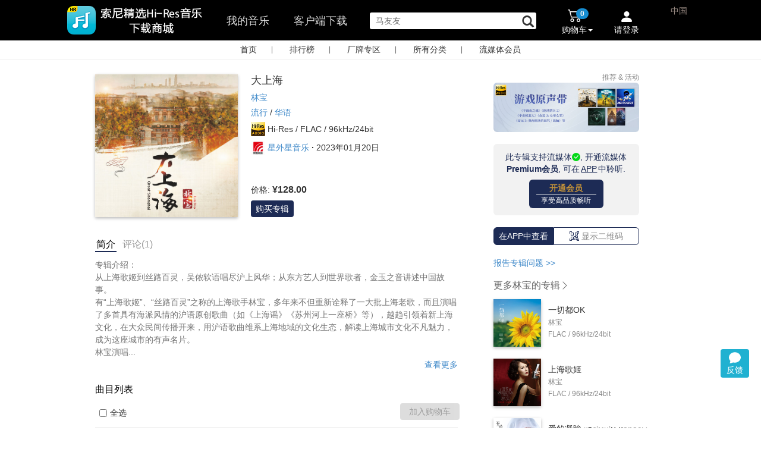

--- FILE ---
content_type: text/html;charset=UTF-8
request_url: https://music.sonyselect.net/page/album.html?id=14010
body_size: 27494
content:
<!DOCTYPE HTML>
<!--[if lt IE 7]>      <html class="no-js lt-ie9 lt-ie8 lt-ie7"> <![endif]-->
<!--[if IE 7]>         <html class="no-js lt-ie9 lt-ie8"> <![endif]-->
<!--[if IE 8]>         <html class="no-js lt-ie9"> <![endif]-->
<!--[if gt IE 8]><!-->
<html class="no-js" lang="en" ng-app="myApp">
<!--<![endif]-->
<head>
<meta charset="utf-8" />
<meta http-equiv="X-UA-Compatible" content="IE=edge,chrome=1" />

<title >大上海 (96kHz FLAC) - 索尼精选Hi-Res音乐</title>









<meta name="description" content="专辑介绍： 从上海歌姬到丝路百灵，吴侬软语唱尽沪上风华；从东方艺人到世界歌者，金玉之音讲述中国故事。 有“上海歌姬”、“丝路百灵”之称的上海歌手林宝，多年来不但重新诠释了一大批上海老歌，而且演唱了多首具有海派风情的沪语原创歌曲（如《上海谣》《苏州河上一座桥》等" />
<meta name="keywords" content="大上海,流行,星外星音乐" />
<meta name="viewport" content="width=device-width, initial-scale=1" />
<meta name="baidu-site-verification" content="X6jw5yud1y" />
<meta name="baidu-site-verification" content="code-VDyVLsauxM" />
<meta name="baidu-site-verification" content="codeva-ttkLKANVed" />
<meta property="qc:admins" />
<link rel="stylesheet" href="/app/css/bootstrap.min.css" />
<link rel="stylesheet" href="/app/css/bootstrap-theme.min.css" />
<link rel="stylesheet" href="/app/css/font-awesome.min.css" />
<link rel="stylesheet" href="/app/css/main.css?v=5.20.0" />
<link rel="stylesheet" href="/app/css/reset.css?v=5.21.0.202310" />
<link rel="stylesheet" href="/app/css/components.css?v=5.21.0.20241104" />
<link rel="stylesheet" href="/app/css/cart.css?v=1.0.0" />
<link rel="stylesheet" href="/app/css/order-pay.css?v=1.0.0" />
<link rel="stylesheet" href="/app/css/slide-drawer.css" />
<link rel="shortcut icon" href="/app/img/favicon.png"/>

<script src="/app/js/vendor/jquery-3.7.1.min.js"></script>
<script src="/app/js/vendor/jquery-migrate-1.4.1.min.js"></script>
<script src="/app/js/vendor/modernizr-2.6.2-respond-1.1.0.min.js"></script>
<script src="/app/js/vendor/bootstrap.min.js"></script>
<script src="/app/js/vendor/jquery-scrollto.js"></script>
<script src="/app/js/vendor/purl.js"></script>
<script src="/app/js/vendor/spin.js"></script>
<script src="/app/js/slide-drawer.js?v=1"></script>
<script src="/app/js/vendor/bootstrap-dropdownhover.min.js?v=3.2.0"></script>
	<script src="/app/js/event_pc.js?v=0.0.0"></script>
	<script src="/app/js/feedback.js?v=0.0.1"></script>

<script>
// <![CDATA[
new Image().src="/r.gif?t=" + 1*new Date();
 // ]]>
</script>

<script>
var _hmt = _hmt || [];
(function() {
  var hm = document.createElement("script");
  hm.src = "https://hm.baidu.com/hm.js?a9fb0759abef2fb3407d991272fa1e17";
  var s = document.getElementsByTagName("script")[0]; 
  s.parentNode.insertBefore(hm, s);
})();
</script>


<script>
var _hmt = _hmt || [];
(function() {
  var hm = document.createElement("script");
  hm.src = "https://hm.baidu.com/hm.js?13d91d128b66b17ad38ffa796197c95f";
  var s = document.getElementsByTagName("script")[0]; 
  s.parentNode.insertBefore(hm, s);
})();
</script>

	<script type="text/javascript">
		(function(c,l,a,r,i,t,y){
            c[a]=c[a]||function(){(c[a].q=c[a].q||[]).push(arguments)};
            t=l.createElement(r);t.async=1;t.src="https://www.clarity.ms/tag/"+i;
            y=l.getElementsByTagName(r)[0];y.parentNode.insertBefore(t,y);
        })(window, document, "clarity", "script", "gz9ec11td8");
	</script>



</head>
<body>
	

        <style>
            .qa {
                margin-bottom:12px;
                cursor: pointer;
                color: #428bca;
            }

            .qa:hover {

                text-decoration: underline;
            }
            .dropdown-menu-left-middle {
                right:56px;
                left:auto;
                top:-36px;
            }
            .dropdown-menu-left-middle li span {
                display: block;
                  padding: 3px 20px;
                  clear: both;
                  font-weight: normal;
                  line-height: 1.42857143;
                  color: #333;
                  white-space: nowrap;
                  cursor: pointer;
            }
            .dropdown-menu-left-middle li span:hover {
                background-color: #e8e8e8;
            }
        </style>
        <style>

            #tools {
                position: fixed;
                bottom: 85px;
                right: 20px;

                z-index: 1000;
            }
               #feedback {
                position: relative;
               }

               #feedback .new-symbol {
                    position:absolute;
                    display:none;
                    width: 8px;
                    height: 8px;
                    background-color:#E23B50;
                    border-radius: 16px;
                    top: -2px;
                    right: -2px;
                }

                .my-feedback {
                    position: relative;
                }
                .my-feedback .new-symbol {
                    display:none;
                    position:absolute;
                    left: 75px;
                    top: 4px;
                    width: 8px;
                    height: 8px;
                    background-color:#E23B50;
                    border-radius: 16px;
                }

             #backToTop, #feedback {
                width:48px;
                height:48px;
                background: #20b1d1;
                cursor: pointer;
                text-align: center;
                border-radius: 4px;

                color: white;

            }
            #backToTop {
                display: none;
                line-height: 48px;
                margin-bottom: 8px;
            }

            #feedback svg {
                margin-bottom: -4px;
                margin-top: 4px;
            }

            #backToTop:hover, #feedback:hover {
                background: #003366;
            }

        </style>
        <div id="tools">
            <div id="backToTop">
                <img src="/app/img/back_to_top.png" />
            </div>
            <div class="dropdown">
                <div id="feedback" class="dropdown-toggle" data-toggle="dropdown" data-logined="0"  aria-expanded="false" title="您的建议,问题,想法">
                    <svg xmlns="http://www.w3.org/2000/svg" width="20" height="20" fill="white" class="bi bi-chat-fill" viewBox="0 0 16 16">
                        <path d="M8 15c4.418 0 8-3.134 8-7s-3.582-7-8-7-8 3.134-8 7c0 1.76.743 3.37 1.97 4.6-.097 1.016-.417 2.13-.771 2.966-.079.186.074.394.273.362 2.256-.37 3.597-.938 4.18-1.234A9 9 0 0 0 8 15"/>
                    </svg>
                    <div>反馈</div>
                    <div class="new-symbol"></div>
                </div>

                <ul class="dropdown-menu dropdown-menu-left-middle" aria-labelledby="drop1">
                    <li><span data-toggle="modal" data-backdrop="static" data-type="issue" data-target="#feedback-dialog">我碰到了问题</span></li>
                    <li><span data-toggle="modal" data-backdrop="static" data-type="idea" data-target="#feedback-dialog">我有改进建议</span></li>
                    <li><span data-toggle="modal" data-backdrop="static" data-type="compliment" data-target="#feedback-dialog">我对这些比较满意</span></li>
                    <li>
                        <hr style="margin:2px 0;padding:0;border-top:1px solid #ccc;">
                    </li>
                    <li><span class="my-feedback">我的反馈<div class="new-symbol"></div></span></li>
                </ul>
            </div>
        </div>
        <style>
            #my_feedback_frame {
                display: none;
                background: white;
                padding:1px;
                position: fixed;
                bottom: 80px;
                right: 100px;
                z-index: 1000;
                width: 360px;
                height: 582px;
                border-radius: 5px;
                border: 1px solid #ccc;
                box-shadow: 1px 1px 4px 1px #ccc;
            }
            #my_feedback_frame .close {
                position: absolute;
                right: 16px;
                top: 8px;
                padding: 4px 8px;
                cursor: pointer;
            }
        </style>
        <div id="my_feedback_frame">
            <div class="close">
                <svg xmlns="http://www.w3.org/2000/svg" width="16" height="16" fill="white" class="bi bi-x-lg" viewBox="0 0 16 16">
                <path d="M2.146 2.854a.5.5 0 1 1 .708-.708L8 7.293l5.146-5.147a.5.5 0 0 1 .708.708L8.707 8l5.147 5.146a.5.5 0 0 1-.708.708L8 8.707l-5.146 5.147a.5.5 0 0 1-.708-.708L7.293 8z"></path>
            </svg></div>
            <iframe src="" style="width:100%;height:100%;border:0;"></iframe>
        </div>

        <!-- dialog-->
        <div class="modal fade" tabindex="-1" id="feedback-dialog" role="dialog"   style="display: none;">
            <div class="modal-dialog modal-sm" role="document" style="margin:30px auto;">
                <div class="modal-content" style="border-radius:10px;width:460px;">

                    <div class="modal-header">
                        <button type="button" class="close" data-dismiss="modal" aria-label="Close"><span aria-hidden="true">×</span></button>
                        <h4 class="modal-title" id="mySmallModalLabel"></h4>
                    </div>
                    <div class="modal-body">
                        <form id="feedback-form">
                            <input type="hidden" class="form-type" name="type"  />
                            <input type="hidden" class="form-place" name="place" />
                            <div class="issue">

                                        <select name="subType" class="form-control form-sub-type" style="margin-bottom:12px;">
                                            <option value="unset">选择问题类型</option>
                                            <option value="layout">页面布局</option>
                                            <option value="content">内容描述</option>
                                            <option value="image">图片</option>
                                            <option value="other">以上都不是</option>
                                        </select>

                            </div>
                            
                            <textarea name="content" class="form-control feedback-content" rows="8" placeholder="请描述您的问题或建议" style="resize:none;"></textarea>
                            <div class="words-indicator" style="text-align:right;">0/500字</div>
                        </form>
                    </div>
                    <div class="modal-footer" style="margin-top:0px;padding-top:0px;">
                        <button type="button" class="btn btn-default" data-dismiss="modal" style="border-radius:5px;">取消</button>
                        <button type="button" class="btn btn-primary feedback-submit" style="border-radius:5px;">提交</button>
                    </div>
                </div><!-- /.modal-content -->
            </div><!-- /.modal-dialog -->
        </div>



        <script>

            function toTop(){
                if ($(window).scrollTop()) {
                    $('#backToTop').fadeIn();
                } else {
                    $('#backToTop').fadeOut();
                }
            }

            $(window).scroll(function() {
                toTop()
            });

            $("#backToTop").click(function() {
                $("html, body").animate({
                    scrollTop: 0
                }, 300);
            });
            toTop();
        </script>

    

	<div id="main">
		<header id="header">
		<link rel="stylesheet" href="/app/css/vendor/jquery-ui.min.css" />
		<link rel="stylesheet" href="/app/css/vendor/jquery-ui.structure.min.css" />
		<link rel="stylesheet" href="/app/css/vendor/jquery-ui.theme.min.css" />
	    <script src="/app/js/cart.js?v=0.0.0"></script>
	    <script src="/app/js/public.js"></script>
	    <script src="/app/js/vendor/jquery-ui.min.js"></script>
	    <script src="/app/js/logtracer.core.js"></script>
		<script src="/app/js/logtracer.ext.js?v=1"></script>
		<script src="/app/js/crypto-js.js"></script>
	    <style>
	    	.ui-front {
	    		z-index:1031;
	    	}
	    	.searchWidth{
	    		width:100px;

	    	}	
	    
	    </style>
		<script>
			/*<![CDATA[*/
            var isLogin = false;
            /*]]>*/
		</script>
		<nav class="navbar navbar-inverse navbar-fixed-top" role="navigation" id="header-bar">
			<div class="container">
				<!-- Brand and toggle get grouped for better mobile display -->
				<div class="navbar-header" id="dvnavbar-header" style="float: left;">
					<button type="button" class="navbar-toggle collapsed" style="display:none"
						data-toggle="collapse" data-target="#bs-example-navbar-collapse-1">
						<span class="sr-only">Toggle navigation</span> <span
							class="icon-bar"></span> <span class="icon-bar"></span> <span
							class="icon-bar"></span>
					</button>

					<a style="padding-left:0px;" href="/index.html" class="main-nav-a" onclick="updateNavBarActiveStatus(this)"><img src="/app/img/logo_text_3.png"  style="width:auto;border:0px;height:54px;margin-top:7px;margin-left:-50px" /></a>

					
				</div>

				<!-- Collect the nav links, forms, and other content for toggling -->
				<div class="collapse navbar-collapse in" style="overflow-y:visible"
					id="bs-example-navbar-collapse-1">
					<ul class="nav navbar-nav main-nav" style="float:left;" id="nav_tab">
					<!-- <li><img th:src="@{/app/img/smw_header_Hi-Res_icn.png}"/></li> -->
						<li style="margin-left:0px;"></li>
						<li style="">
							<a href="javascript:void(0)" onclick="toMyMusic(this)" class="mymusic marginLeft" style="float: left">我的音乐</a>
							<form action="/page/mymusic.html" method="post" id="mymusicForm" style="display:none">
							<input type="hidden" name="size" value="20" />
							<input type="hidden" name="page" value="1" />
							<input type="hidden" name="coupon_tab_type" Value = "not_received_action" />
							</form>

							<a href="/downloadAllPlatform.html" target="_blank" class="client-download marginLeft" >客户端下载</a>




						</li>

							<li class="marginLeft">
								<form id="searchForm" onsubmit="submitSearch()" action="/search.html" method="get">
								<input oninput="monitorInput()" type="text" value="" autocomplete="off" name="keyword" placeholder="搜索专辑  | 单曲 | 音乐人 "  id="search"   class="search" maxlength="200"/>
								<span class="glyphicon glyphicon-search" id="iconsearch" aria-hidden="true"  style="display: inline-block;left: -28px;cursor: pointer;position: relative;top:6px;font-size:20px;" onclick="javascript:$('#searchForm').submit();"></span>
								<a id="clearSearchBox" onclick="clearSearchBox()" href="javascript:void(0)" style="display:none;position:absolute;padding:0px;right:50px;color:#666666;margin-top:23px;">
									<svg xmlns="http://www.w3.org/2000/svg" style="width:16px;height:16px;margin-top:5px;" width="16" height="16" fill="currentColor" class="bi bi-x" viewBox="4 4 9 9">
										<path d="M4.646 4.646a.5.5 0 0 1 .708 0L8 7.293l2.646-2.647a.5.5 0 0 1 .708.708L8.707 8l2.647 2.646a.5.5 0 0 1-.708.708L8 8.707l-2.646 2.647a.5.5 0 0 1-.708-.708L7.293 8 4.646 5.354a.5.5 0 0 1 0-.708z"/>
									</svg>
								</a>
								<div class="search-keywords"></div>
								</form>
							</li>

						 </ul>
					 
					<ul class="nav navbar-nav navbar-right menu-cart-count" style="margin-top:3px;display:none" id="ul-cart-login">
						<!--<li>
							<div style="cursor: pointer;" onclick="toPageDownLoad();">
								<form id="fmToDlPage" th:action="@{/downloadAllPlatform.html}" ></form>
							 	<span class="badge" style="background-color: #ff4e4e;margin-top:18px">new</span><br/>
							 	<span style="display: block;margin-left:-15px;color: white">客户端下载</span>
							</div>
						</li>-->
						<li class="dropdown" style="float: left;position: relative"  id="mycartdropdownmenu"><a href="#mycart" id="mycartdrop"
							class="dropdown-toggle" data-toggle="dropdown"
							onclick="showCartTop()">
								<!--<img th:src="@{/app/img/smw_header_cart_icn.png}" style="float:left;margin-top:3px;" />-->
								<div class="pull-right">

									<div class="img-position">
										<svg style="width:24px;height:24px;" xmlns="http://www.w3.org/2000/svg" width="16" height="16" fill="currentColor" class="bi bi-cart2" viewBox="0 0 16 16">
										  <path d="M0 2.5A.5.5 0 0 1 .5 2H2a.5.5 0 0 1 .485.379L2.89 4H14.5a.5.5 0 0 1 .485.621l-1.5 6A.5.5 0 0 1 13 11H4a.5.5 0 0 1-.485-.379L1.61 3H.5a.5.5 0 0 1-.5-.5zM3.14 5l1.25 5h8.22l1.25-5H3.14zM5 13a1 1 0 1 0 0 2 1 1 0 0 0 0-2zm-2 1a2 2 0 1 1 4 0 2 2 0 0 1-4 0zm9-1a1 1 0 1 0 0 2 1 1 0 0 0 0-2zm-2 1a2 2 0 1 1 4 0 2 2 0 0 1-4 0z"/>
										</svg>
									</div>
									<div class="badge-position">
										<div id="mycartnum" class="badge" style="background-color: #168dd2;">0</div>
									</div>
									<div style="font-size:14px;">
										购物车<span class="caret"></span>
									</div>

								</div>
						</a>
							<ul class="dropdown-menu mycart-drop"  style="position:absolute;background-color: white;width:290px;margin-left:-150px" id="mycartdropdownlist" role="menu">
								<li id="mycart_loading"><i
									class="icon-spinner icon-spin icon-large"></i> 加载中，请稍候...</li>
								<li id="mycart_nocontent"><i
									class="icon-shopping-cart icon-large"></i> 购物车中还没有音乐，赶紧选购吧！</li>
								<li id="mycart_content">
									<div id="mycartlist"></div>
									<div class="divider clearfix"></div>
									<div id="mycartcout">0张专辑，0首单曲</div>
									<div>
										<form action="/page/cart.html" method="post">
											<input type="hidden" name="orderAlbumList"
												id="orderAlbumList"></input><input type="submit"
												class="btn btn-blue btn-block" id="gotocartbtn"
												value="查看购物车"></input>
										</form>
									</div>
								</li>
							</ul></li>
						<li class="dropdown" style="position: relative;" id="userLogin">
						<a href="javascript:;" onclick="" data-target="#loginPhoneModal" data-toggle="modal">
							<div class="img-position">
								<svg xmlns="http://www.w3.org/2000/svg" width="16" height="16" fill="currentColor" class="bi bi-person-fill" viewBox="0 0 16 12">
									<path d="M3 14s-1 0-1-1 1-4 6-4 6 3 6 4-1 1-1 1H3Zm5-6a3 3 0 1 0 0-6 3 3 0 0 0 0 6Z"/>
								</svg>
							</div>
						    <div class="greeting" style="">请登录</div>
						</a>
						

							<ul class="dropdown-menu" id="my-accountdropdown-menu" style="position: absolute;background-color: white;margin-left:600px;padding: 0px" role="menu">
								
							</ul>
						</li>
						<li style="position:relative;margin-top: 53px;width: 2px;">
							
						</li>
							<li class="no-padding-margin">
								<div class="pull-right no-padding-margin" style="position:relative;left:36px;" id="dvchina" >
										<span class="region">中国</span>
								</div>
							 </li>
					</ul>
				</div>
				
				<div id="dv-account-merge">
					
					<div id="dv-account-merge-main"></div>
					<div style="display:none"> 
						<input type="hidden" id="userBindTips" value="" />
						<form action="/cart/userCartCount" id="fmUserCartCount" ></form>
						<form action="/cart/showTop" id="fmShowCartTop" ></form>
						<form action="/page/album.html?id=" id="fmAlbumPage" ></form>
						<form action="/cart/deleteGoods" id="fmDleteGoodsFromCart" ></form>
					</div>
				</div>

				<script>
					/*<![CDATA[*/



					/*]]>*/
				</script>

				<script>
			    /*<![CDATA[*/



			        
                /*]]>*/
                </script>
				<script>
					// <![CDATA[


					// ]]>
				</script>
				<!-- /.navbar-collapse -->
			</div>
			<!-- /.container -->
			  <script>
        /*<![CDATA[*/

			/*]]>*/
		       </script>
		</nav>
		<input id="loginbtn" type="hidden" class="btn btn-blue"
			data-toggle="modal" data-target="#loginPhoneModal" />
		<!-- 模态框（Modal） -->
		<div class="modal fade" id="loginModal" tabindex="-1" role="dialog"  
			aria-labelledby="loginModalLabel" aria-hidden="true" style="top:-150px;">
			<div class="modal-dialog">
				<div class="modal-content" style="height:250px;">
				    <div class="modal-header">
						<button type="button" class="close" data-dismiss="modal" onclick="closeInterval();"
							aria-hidden="true">
							<img alt="关闭" src="/app/img/close_icon.png"></img>
						</button> 
						<div class="login_dialog_title">
							<h4 class="modal-title login_dialog_title_des_coupon">请先登录即刻领取更多优惠</h4> 
							<h4 class="modal-title login_dialog_title_des" id="loginModalLabel">第三方账号登录</h4>
						    <div class = "login_dialog_title_line_div"></div>
						</div>
					</div>
					<ul class="modal-body login-list-style login-list-af">
		<div>
		<li class="loginPlatformSelector-popup login-fist-item">
			<form action="/oauth/sina" method="post">
				<input type="hidden" name="forwardUrl" /> <input type="hidden"
					name="orderAlbumList" /> <input class="oauth-icon" type="image"
					src="/app/img/smw_Login_weibo_icn.png" />
				<button type="submit" style="width:100%;" class="btn btn-link login-oauth-name">新浪微博</button>
			</form>
		</li>
		<li class="loginPlatformSelector-popup">
			<form action="/oauth/baidu" method="post">
				<input type="hidden" name="forwardUrl" /> <input type="hidden"
					name="orderAlbumList" /> <input class="oauth-icon" type="image"
					src="/app/img/smw_Login_baidu_icn.png" />
				<button type="submit" style="width:100%;" class="btn btn-link login-oauth-name">百度ID</button>
			</form>
		</li>
        <li class="loginPlatformSelector-popup">
            <form action="/oauth/qqconnect" method="post">
                <input type="hidden" name="forwardUrl" /> <input type="hidden"
                    name="orderAlbumList" /> <input class="oauth-icon" type="image"
                    src="/app/img/smw_Login_QQ_icn.png" />
                <button type="submit" style="width:100%;" class="btn btn-link login-oauth-name">腾讯QQ</button>
            </form>
        </li>
        </div>
        
	</ul>
				</div>
				<!-- /.modal-content -->
			</div>
			<!-- /.modal -->
		</div>
		<!-- 模态框（Modal）点击登录 -->
		<div class="modal fade" id="loginPhoneModal" tabindex="-1" role="dialog"  
			aria-labelledby="loginModalLabel" aria-hidden="true" style="top:-150px;">
			<div class="modal-dialog">
				<div class="modal-content" style="width:540px; height:320px;">
				    <div class="modal-header">
				    	<span style="font-size:16px;font-weight:bold;">登录</span>
						<button type="button" class="close" data-dismiss="modal" onclick="closeInterval();"
							aria-hidden="true">
							<img alt="关闭" src="/app/img/close_icon.png"></img>
						</button> 
						<div style="display:none">
							<input type="hidden" id="sysxk8y62dxaxddu" name="sysxk8y62dxaxddu" />
							<input type="hidden" id="uhyxz7sjdycb6sd7" name="uhyxz7sjdycb6sd7" />
							<div style="margin-left: 50px; float: left; margin-top: 20px;"
								id="div-login-input-by-password">
								<div>
									<input type="text" id="phoneNo" 
										style="width: 220px; height: 30px; border-radius: 2px; border: #a9a9a9 solid 1px; padding-left: 5px; font-size: 11px;"
										placeholder="请输入手机号"></input>
								</div>
								<div style="margin-top: 10px;">
									<input type="password" id="passwd" name="passwd"
										style="width: 220px; height: 30px; border-radius: 2px; border: #a9a9a9 solid 1px; padding-left: 5px; font-size: 11px;"
										placeholder="请输入密码"></input>
								</div>
								<div style="margin-top: 10px; margin-bottom: 10px;">
									<input type="text" id="authCode" name="authCode"
										style="float: left; width: 220px; height: 30px; border-radius: 2px; border: #a9a9a9 solid 1px; padding-left: 5px; font-size: 11px;"
										placeholder="图片校验码"></input> <img
										style="width: 80px; height: 28px; float: left; margin-left: -81px; margin-top: 1px;"
										src="/app/img/loading.gif"
										onclick="refreshImageCode(this)" id="imgcode" />
								</div>
								<div style="width: 220px;">
									<span id="loginerror" style="font-size: 10px; color: #FF0000;">&nbsp;</span>
								</div>
								<div>
									<button type="button" onclick="phonelogin()"
										style="width: 220px; height: 30px; border-radius: 2px; background-color: #3399FF; border: #428bca solid 1px; color: white; font-size: 11px;"
										id="btnLogin">密码登录</button>
								</div>
								<div style="width: 220px; margin-top: 5px;">
									<span style="font-size: 11px; color: #3399FF; float: left;"><a
										 style="cursor: pointer" onclick="findpasswd()">忘记密码</a></span> <span
										style="font-size: 11px; float: right; color: #3399FF;"><a
										 onclick="switchLoginType('sms')" style="cursor: pointer">手机校验码登录</a></span>
								</div>
							</div>
						</div>
					</div>
					<div class="loginbody">
						<div style="margin-left: 50px;float: left;margin-top:20px;" id="div-login-input">
							<div>
							<input type="text" id="phoneNo4LoginbySms" name="phoneNo4LoginbySms" style="width:220px;height:30px;border-radius:2px;border:#a9a9a9 solid 1px;padding-left: 5px;font-size: 11px;" placeholder="请输入手机号"></input>
							</div>
							<div style="margin-top: 10px;margin-bottom: 10px;">
							<input type="text" id="authCode4LoginbySms" name="authCode4LoginbySms" style="float:left;width:220px;height:30px;border-radius:2px;border:#a9a9a9 solid 1px;padding-left: 5px;font-size: 11px;" placeholder="图片校验码"></input>
							<img style="width:80px;height: 28px;float:left;margin-left: -81px;margin-top: 1px;" src="/app/img/loading.gif" onclick="refreshSMSImageCode(this)" id="imgcode4LoginbySms" />
							</div>
							<div style="margin-top: 50px;">
								<input type="text" id="smsAuthCode4LoginbySms" name="smsAuthCode4LoginbySms" style="float:left;width:220px;height:30px;border-radius:2px;border:#a9a9a9 solid 1px;padding-left: 5px;font-size: 11px;" placeholder="短信校验码"></input>
								<button style="width:80px;height: 28px;float:left;margin-left: -81px;margin-top: 1px;border:0px solid red;font-size:12px" onclick="sendSmsCode4LoginBySms(this)"   id="btn-send-sms" >获取校验码</button>
							</div>
							<div style="width: 220px;"><span id="loginerror4LoginbySms" style="font-size: 10px;color: #FF0000;">&nbsp;</span></div>
							<div>
							<button type="button" onclick="loginBySms()" style="width:220px;height:30px;border-radius:2px;background-color:#3399FF;border:#428bca solid 1px;color: white;font-size: 11px;" id="btnLogin">短信校验码登录</button>
							</div>
							<div style="width: 220px;margin-top: 5px;">
								<span style="font-size: 11px;float: right;color: #3399FF;"><a onclick="switchLoginType('password')" style="cursor:pointer">密码登录</a></span>
							</div>
						</div>
						<div style="margin-left: 50px;float: left;border-left:1px solid #a9a9a9;width: 210px;margin-top:-10px;">
							<div style="margin-left: 50px;margin-top:20px;margin-bottom: 20px;">
							<div class="row" style="margin-bottom: 10px;width:100%;margin-left: 0px;margin-right: 0px;">
								<form action="/oauth/sina" name="form" method="post">
									<input type="hidden" name="orderAlbumList" ></input>
									<div class="col-sm-4 col-xs-4  column" style="padding-left: 0px;padding-right: 0px;">
									<input class="oauth-icon" type="image" src="/app/img/smw_Login_weibo_icn.png"></input></div>
									<div class="col-sm-8 col-xs-8  column" style="padding-left: 0px;padding-right: 0px;margin-top: 5px;">
									<button type="submit" class="btn btn-link login-oauth-name" style="text-align: left;font-size: 11px;">新浪微博</button>
									</div>
								</form>
							</div>
							<div class="row" style="margin-bottom: 10px;width:100%;margin-left: 0px;margin-right: 0px;">
								<form action="/oauth/baidu" name="form1" method="post">
									<input type="hidden" name="orderAlbumList"></input>
									<div class="col-sm-4 col-xs-4  column" style="padding-left: 0px;padding-right: 0px;">
									<input class="oauth-icon" type="image" src="/app/img/smw_Login_baidu_icn.png"></input></div>
									<div class="col-sm-8 col-xs-8  column" style="padding-left: 0px;padding-right: 0px;margin-top: 5px;">
									<button type="submit" class="btn btn-link login-oauth-name" style="text-align: left;font-size: 11px;">百度ID</button></div>
								</form>
							</div>
					        <div class="row" style="margin-bottom: 10px;width:100%;margin-left: 0px;margin-right: 0px;">
					            <form action="/oauth/qqconnect" name="form1" method="post">
					                <input type="hidden" name="orderAlbumList" ></input>
					                <div class="col-sm-4 col-xs-4  column" style="padding-left: 0px;padding-right: 0px;">
					                <input class="oauth-icon" type="image" src="/app/img/smw_Login_QQ_icn.png" ></input></div>
					                <div class="col-sm-8 col-xs-8  column" style="padding-left: 0px;padding-right: 0px;margin-top: 5px;">
					                <button type="submit" class="btn btn-link login-oauth-name" style="text-align: left;font-size: 11px;">腾讯QQ</button></div>
					            </form>
					        </div>
							<div class="row" style="margin-bottom: 10px;width:100%;margin-left: 0px;margin-right: 0px;">
					            <form action="/oauth/wechat4web" name="form1" method="post">
					                <input type="hidden" name="orderAlbumList" ></input>
					                <div class="col-sm-4 col-xs-4  column" style="padding-left: 0px;padding-right: 0px;">
					                <input class="oauth-icon" type="image" src="/app/img/icn_web_login_wx.png" style="width:42px;height:auto"></input></div>
					                <div class="col-sm-8 col-xs-8  column" style="padding-left: 0px;padding-right: 0px;margin-top: 5px;">
					                <button type="submit" class="btn btn-link login-oauth-name" style="text-align: left;font-size: 11px;">微信</button></div>
					            </form>
					        </div>
							</div>
						</div>
					</div>
					<!-- <ul class="modal-body login-list-style login-list-af"
						th:include="components/user_login_popup :: copy"></ul> -->
				</div>
				<!-- /.modal-content -->
			</div>
			<!-- /.modal -->
		</div>
		<input id="registerbtn" type="hidden" class="btn btn-blue"
			data-toggle="modal" data-target="#registerPhoneModal" />
		<!-- 模态框（Modal）手机注册 -->
		<div class="modal fade" id="registerPhoneModal" tabindex="-1" role="dialog"  
			aria-labelledby="loginModalLabel" aria-hidden="true" style="top:-150px;">
			<div class="modal-dialog">
				<div class="modal-content" style="width:540px; height:380px;">
				    <div class="modal-header">
				    	<span style="font-size:16px;font-weight:bold;color: black">手机注册</span>
						<button type="button" class="close" data-dismiss="modal" onclick="closeInterval();"
							aria-hidden="true">
							<img alt="关闭" src="/app/img/close_icon.png"></img>
						</button> 
					</div>
					<div class="loginbody">
						<div style="margin-left: 160px;margin-top: 5px;width: 250px;">
							<div style="width:220px;height:90px;">
							<input type="text" id="registerphoneNo" name="registerphoneNo" style="width:220px;height:30px;border-radius:2px;border:#a9a9a9 solid 1px;padding-left: 5px;float: left;font-size: 11px;" placeholder="请输入手机号"></input>
							
							<input type="text" id="registersmsAuthCode" name="registersmsAuthCode" style="float:left;width:220px;height:30px;border-radius:2px;border:#a9a9a9 solid 1px;padding-left: 5px;font-size: 11px;" placeholder="输入图片校验码"></input>
							<img style="width:80px;height: 28px;float:left;margin-left: -81px;margin-top: 1px;" src="/app/img/loading.gif" onclick="refreshSMSImageCode(this)" id="registersmsimgcode" />
							
							<input type="button" onclick="getRegistercode()" style="width:90px;height:28px;background-color:#fdf79d;border:0px;color: black;float:left;font-size: 11px;font-weight: bold;margin-left: 0px;margin-top: 1px;" id="btnauthcode" value="获取验证码"></input>
							</div>
							<div style="margin-top: 10px;">
							<input type="text" id="phonecode" name="phonecode" style="width:220px;height:30px;border-radius:2px;border:#a9a9a9 solid 1px;padding-left: 5px;font-size: 11px;" placeholder="请输入手机验证码"></input>
							</div>
							<div style="margin-top: 10px;">
							<input type="password" id="registerpasswd" name="registerpasswd" style="width:220px;height:30px;border-radius:2px;border:#a9a9a9 solid 1px;padding-left: 5px;font-size: 11px;" placeholder="6-23位字母数字组合密码"></input>
							</div>
							<div style="margin-top: 10px;">
							<input type="password" id="registerpasswdto" name="registerpasswdto" style="width:220px;height:30px;border-radius:2px;border:#a9a9a9 solid 1px;padding-left: 5px;font-size: 11px;" placeholder="确认密码"></input>
							</div>
							<div style="margin-top: 5px;">
							<input type="checkbox" id="sonyTerms" value="term" style="vertical-align:text-bottom" checked="checked"></input>
							<span style="font-size: 11px;">我已阅读并同意<a href="/page/legalinfo.html">《索尼精选服务条款》</a></span>
							</div>
							<div style="width: 220px;">
							<div style="float: left"><span id="registererror" style="font-size: 10px;color: #FF0000;">&nbsp;</span></div>
							<div style="">
							<button type="button" onclick="phoneregister()" style="width:220px;height:30px;border-radius:2px;background-color:#FF8000;border:#F75000 solid 1px;color: white;font-size: 11px;" id="btnRegister">手机号码注册</button>
							</div></div>
						</div>
					</div>
					<div style="margin-left: 10px;margin-top: 5px;">
					<span style="font-size: 13px;color: #3399FF"><a href="javascript:;" onclick="backLogin('#registerPhoneModal')" style="cursor: pointer;">&lt;返回登录</a></span>
					</div>
				</div>
				<!-- /.modal-content -->
			</div>
			<!-- /.modal -->
		</div>
		<input id="findpasswdbtn" type="hidden" class="btn btn-blue"
			data-toggle="modal" data-target="#findpassedModal" />
		<!-- 模态框（Modal）找回密码 -->
		<div class="modal fade" id="findpassedModal" tabindex="-1" role="dialog"  
			aria-labelledby="loginModalLabel" aria-hidden="true" style="top:-150px;">
			<div class="modal-dialog">
				<div class="modal-content" style="width:540px; height:360px;">
				    <div class="modal-header">
				    	<span style="font-size:16px;font-weight:bold;color: black">找回密码</span>
						<button type="button" class="close" data-dismiss="modal" onclick="closeInterval();"
							aria-hidden="true">
							<img alt="关闭" src="/app/img/close_icon.png"></img>
						</button> 
					</div>
					<div class="loginbody">
						<div style="margin-left: 160px;margin-top: 15px;width: 250px;">
							<div style="width:220px;height:90px;">
								<input type="text" id="findPhoneNo" name="findPhoneNo" style="width:220px;height:30px;border-radius:2px;border:#a9a9a9 solid 1px;padding-left: 5px;float: left;font-size: 11px;" placeholder="请输入手机号"></input>
								
								<input type="text" id="smsAuthCode" name="smsAuthCode" style="float:left;width:220px;height:30px;border-radius:2px;border:#a9a9a9 solid 1px;padding-left: 5px;font-size: 11px;" placeholder="输入图片校验码"></input>
								<img style="width:80px;height: 28px;float:left;margin-left: -81px;margin-top: 1px;" src="/app/img/loading.gif" onclick="refreshSMSImageCode(this)" id="smsimgcode" />
								<input type="button" onclick="getfindpasswdcode()" style="width:90px;height:28px;background-color:#fdf79d;border:0px;color: black;font-size: 11px;float:left;font-weight: bold;margin-left: 0px;margin-top: 1px;" id="btnfindauthcode" value="获取验证码"></input>
							
							</div>
							<div style="margin-top: 10px;">
							<input type="text" id="findcode" name="findcode" style="width:220px;height:30px;border-radius:2px;border:#a9a9a9 solid 1px;padding-left: 5px;font-size: 11px;" placeholder="请输入手机验证码"></input>
							</div>
							<div style="margin-top: 10px;">
							<input type="password" id="resetpasswd" name="resetpasswd" style="width:220px;height:30px;border-radius:2px;border:#a9a9a9 solid 1px;padding-left: 5px;font-size: 11px;" placeholder="6-23位字母数字组合密码"></input>
							</div>
							<div style="margin-top: 10px;">
							<input type="password" id="resetpasswdto" name="resetpasswdto" style="width:220px;height:30px;border-radius:2px;border:#a9a9a9 solid 1px;padding-left: 5px;font-size: 11px;" placeholder="确认密码"></input>
							</div>
							<div style="width: 220px;">
							<div style="float: left"><span id="findpasswderror" style="font-size: 10px;color: #FF0000;">&nbsp;</span></div>
							<div style="">
							<button type="button" onclick="findpasswdnext()" style="width:220px;height:30px;border-radius:2px;background-color:#54a6dd;border:#428bca solid 1px;color: white;font-size: 11px;" id="btnRegister">重设密码</button>
							</div></div>
						</div>
					</div>
					<div style="margin-left: 10px;margin-top: 5px;">
					<span style="font-size: 13px;color: #3399FF"><a href="javascript:;" onclick="backLogin('#findpassedModal')" style="cursor: pointer;">&lt;返回登录</a></span>
					</div>
				</div>
				<!-- /.modal-content -->
			</div>
			<!-- /.modal -->
		</div>
		<input id="addtocartbtn" type="hidden" class="btn btn-blue"
			data-toggle="modal" data-target="#addToCartModal" />
			<input type="hidden" id="hdnqrid" />	
		<!-- 模态框（Modal） -->
		<div class="modal fade" id="addToCartModal" tabindex="-1"
			role="dialog" aria-labelledby="addToCartModalLabel"
			aria-hidden="true">
			<div class="modal-dialog" style="margin-top:150px;">
				<div class="modal-content" style="width:700px;">
					<div class="modal-header">
						<button type="button" class="close" data-dismiss="modal"
							aria-hidden="true"><img alt="关闭" src="/app/img/close_icon.png"></img></button>
						<span class="modal-title" id="addToCartModalLabel" style="font-size:14px;">提示</span>
					</div>
					<div class="modal-body">
						<form action="/page/cart.html" method="post">
							<span style="font-weight:bold;">您已经成功添加商品到购物车</span>
							<input type="hidden" name="orderAlbumList" id="orderAlbumList"></input><input
								type="submit" class="btn-gray"
								style="width: 100px; height: 28px; margin-left:8px;border-radius:4px;" value="查看购物车"></input>
							<button type="button" class="btn-blue"
									style="width: 100px; height: 28px;margin-left:8px;border-radius:4px;" data-dismiss="modal">继续购买</button>
						</form>
						<div style="border-top:1px solid #cccccc;margin-top:32px;padding-top:12px;" class="">
							<div>购买了该张专辑的用户还喜欢以下专辑</div>
							<div class="album-list" style="display:flex;flex-wrap:wrap;justify-content:space-between;">

							</div>

							<div class="album-item-template" style="display:none;font-size:13px;width:120px;margin-top:20px;">
								<a class="album-link interactive-event" data-action="openInGuess_album_" href="" style="display:contents;" target="_blank">
								<img class="album-cover album-cover-shadow" style="width:120px;height:120px;" src="http://cdn.sonyselect.com.cn/Hi-Res/flacs_20170411/Covers/21815241.20126_512.jpg" />
								<div style="margin-top:4px;height:36px;color:black;">
									<div class="album-name" style="-webkit-line-clamp: 2;overflow: hidden;text-overflow: ellipsis;display: -webkit-box;-webkit-box-orient: vertical;word-break:break-all">
										专辑名字
									</div>
								</div>
								<div style="margin-top:4px;">
									<div class="album-artist one-line-text" style="color:#888888;font-size:12px;">
										价格
									</div>
								</div>
								</a>
							</div>


						</div>
					</div>
					<div class="modal-footer" style="padding:0px;">

					</div>
				</div>
				<!-- /.modal-content -->
			</div>
			<!-- /.modal -->
		</div>
		<!-- coupon CDKey -->
		<div class="modal fade" id="couponCDKey" tabindex="-1"
			role="dialog" aria-labelledby="addToCartModalLabel"
			aria-hidden="true">
			<div class="modal-dialog">
				<div class="modal-content" style="width:auto;">
					<div class="modal-header">
						<button type="button" class="close" data-dismiss="modal"
							aria-hidden="true"><img alt="关闭" src="/app/img/close_icon.png"></img></button>
					</div>
					<div class="modal-body">
						<div class="exchange-body" id='exchange-body'>
				         	<form id="couponForm">
				         		<span style="display:inline-block;width:140px;">请输入优惠券兑换码 :</span>
				         		<!-- <input type="text" id="CouponCodeAll" name="couponCode" style="display:none"></input>
					         	<input type="text" id="couponCDKeyCode1" name="couponCDKeyCode1" maxlength="4" onkeyup="presskey(this)" size="4"></input>&nbsp;-
					         	<input type="text" id="couponCDKeyCode2" name="couponCDKeyCode2" maxlength="4" onkeyup="presskey(this)" size="4"></input>&nbsp;-
					         	<input type="text" id="couponCDKeyCode3" name="couponCDKeyCode3" maxlength="4" onkeyup="presskey(this)" size="4"></input> -->
					         	<input type="text" id="couponCodeAll" name="couponCode" maxlength="14"  size="16"></input>
					         	<button type="button" id="couponok"  class="btn btn-info fl btn-lg" 
					         	style="border-radius:0px;width: 80px;height: 26px;padding: 0px;margin-left: 10px;border: 0px solid transparent;box-shadow: none;font-size: 14px;background-image: none;text-shadow: none;" 
					         	 onclick="exchangeCouponCode(&#39;/exchangeCoupon&#39;)"> 兑换 </button>  
					         	<span style="display:inline-block;width:140px;">&nbsp;</span>
					         	<span id="errorInfo_header" style="color:red;margin-top:5px;margin-left:5px;display:inline-block;font-size:13px"></span>
					         	<div style="color: darkgray;margin-bottom: 30px">温馨提示：在优惠券“未使用”一栏中查看您所兑换的优惠券。因系统升级，如果您有未使用的优惠码将自动转变为优惠券兑换码继续使用。</div>
				         	</form>
				         </div>
					</div>
				</div>
				<!-- /.modal-content -->
			</div>
			<!-- /.modal -->
		</div>
		<!-- show message -->
		<div class="modal fade" id="couponMsg" tabindex="-1" role="dialog"
			aria-labelledby="emailReqModalLabel" aria-hidden="true">
			<div class="modal-dialog">
				<div class="modal-content"
					style="width: 550px; padding-bottom: 40px">
					<div class="modal-header">
						<button type="button" class="close" data-dismiss="modal"
							aria-hidden="true">
							<img alt="关闭" src="/app/img/close_icon.png"></img>
						</button>
					</div>
					<div class="confirm-content"
						style="margin-left: 35px; margin-right: 35px; margin-top: 15px;">
						<div class="confirm-message"
							style="font-size: 14px; color: #333; margin: 20px 0px;line-height: 1.4285"></div>
						<p></p>
					</div>
				</div>
			</div>
		</div>
		<script src="/app/js/header.js"></script>
		<!-- slide drawer -->
		<div>

        <div class="slide-drawer">
            <div class="drawer-header">
                <div class="drawer-title">我的消息</div>
                <div class="drawer-close">
                    <svg xmlns="http://www.w3.org/2000/svg" width="28" height="28" fill="currentColor" class="bi bi-x" viewBox="0 0 16 16">
                        <path d="M4.646 4.646a.5.5 0 0 1 .708 0L8 7.293l2.646-2.647a.5.5 0 0 1 .708.708L8.707 8l2.647 2.646a.5.5 0 0 1-.708.708L8 8.707l-2.646 2.647a.5.5 0 0 1-.708-.708L7.293 8 4.646 5.354a.5.5 0 0 1 0-.708"/>
                    </svg>
                </div>
            </div>
            <div class="drawer-body">
                <div class="drawer-notice">
                    * 网页端仅支持查看, 如需操作请<a href="/downloadAllPlatform.html" target="_blank">下载APP</a>
                </div>
                <div class="message-list">
                    <div class="message-item">
                        <div>
                            加载中...

                        </div>

                    </div>


                </div>
            </div>
        </div>

        <div class="slide-drawer-background" >
        </div>

        <div class="html-template" style="display:none;">
            <div class="clone-message-item message-item">
                <div class="content">
                    `
                </div>
                <div class="operation-area">
                    <div class="time">`</div>
                    <div class="mark">设置为已读</div>
                </div>
            </div>
        </div>

    </div>

	</header>
		
		
			
    <link rel="stylesheet" href="/app/css/top_nav.css?v=5.13.0" />
    <div class="menu_placeholder">
        <div id="page_menu" class="page_menu_fixed" style="text-align:center;">
            <a href="/index.html" class="btn" >首页</a><span class="split">|</span>
            <a href="/ranking/download_album.html" class="btn" target="_blank">排行榜</a><span class="split">|</span>
            <a href="/page/areaindex.html" class="btn" target="_blank">厂牌专区</a><span class="split">|</span>
            <a href="/page/albums.html" class="btn" target="_blank">所有分类</a><span class="split">|</span>

            <a href="/membership/select.html" class="btn" target="_blank">流媒体会员</a>
        </div>
    </div>
    <div style="height:30px;"></div>

			<div class="container content4phone" id="container">
		
		<link rel="stylesheet" href="/app/css/album.css?v=1104"></link>
		<link rel="stylesheet" href="/app/css/audio.css?v=3.11.4"></link>
		<link rel="stylesheet" href="/app/css/mymusic.css?v=5.20.0"></link>
		<script src="/app/js/public.js"></script>
		<script src="/app/js/vendor/audio.min.js"></script>
		<script src="/app/js/vendor/audio.js"></script>
		<script src="/app/js/album.js"></script>
		<script src="/app/js/qrcode.min.js"></script>
		<input type="hidden" value = "" id="preSelectedMusicId"/>
		<form action="/cart/addGoods" style="display:none" id="fmAddtoCart"></form>
		<div class="row clearfix">
			<div class="col-md-12 column">
				<div class="row col-md-8 col-sm-8 col-xs-8 column">
					<div class="row clearfix albumSect">
						<div class="col-md-5 col-sm-5 col-xs-5 albumIconSect">
							<img class="albumIcon album-cover-shadow" src='http://cdn.sonyselect.com.cn/Hi-Res-5/flacs_20230110/Cover/XWX20230111-5_512.jpg' alt="大上海,林宝" title="大上海,林宝" style="width:240px;height:240px;padding:0px;"> </img>
						</div>
						<div class="col-md-7 col-sm-7 col-xs-7 column albumInfoSect" style="height:240px;position:relative;">
						    <div class="albumTitle mb" style="margin-top:0px;">
								<div class="">
									<span id="albumid" hidden="hidden">14010</span>
									<input type="hidden" value="14010" id="albumId"/>
									<span id="albumname" style="font-weight:normal;font-size:18px;" class="two-line-text" title="大上海">大上海</span>
								</div>
							</div>
							<div class="mb" style="line-height:1;">
								
								<a style="line-height:1;" class="one-line-text" target="_blank" id="artist" href="/page/artist.html?artistId=7551" title="林宝">林宝</a>
							</div>


							<!-- categories -->
							<div class="mb">
								<span>
									<span style="padding:0px;" ><a style="cursor: pointer;" href="/page/albums.html?orderBy=updateTime&amp;cid=4&amp;subcid=0&amp;filter=all" target="_blank">流行</a></span>
								</span>
								<span > / </span>
								<span>

									
										<a href="/page/albums.html?orderBy=updateTime&amp;cid=4&amp;subcid=61&amp;filter=all" style="cursor: pointer;" target="_blank">华语</a>
									

								</span>
							</div>

							<div class="mb" >
								<img src="/app/img/smw_header_Hi-Res_icn.png" style="width:24px;"></img>
								<div style="display:inline-block;vertical-align:middle;">
									<span id="hiRes"> Hi-Res / </span><span>FLAC / </span><span>96kHz/24bit</span>
									
								</div>
							</div>

							<!--label-->
							<div >
								<a class="album-label" title="前往厂牌专区"  target="_blank" style="display:contents" href="/page/areaAndAlbums.html?f=album&amp;areaid=592">
									<img src="http://cdn.sonyselect.com.cn/Hi-Res/addition/channel/xwx_5121623813843731.jpg" style="width:24px;height:24px;"></img>
									<span>星外星音乐</span>
								</a>
								
								<span style="font-weight:bold;"> · </span>
								<span>2023年01月20日</span>
							</div>

							
							
							
							
							<div  class="" style="bottom:0px;position:absolute;">
								<div class="" style="padding-right: 0px;">
									<div >
										<div class="albumPrice mb" style="margin-top: 0px;">
											<span style="font-size: 14px;">
												价格: <b style="font-size:16px;">¥128.00</b>

											</span>
											

											
										</div>
										

									</div>
								</div>
								<div class="  " >
									<div class="albumBuy" style="margin-top:0px;">
										<form action="/page/order_pay.html" method="post" onsubmit="return checkconfirm(this, 'album');">
											<input type="hidden" name="orderAlbumList" id="orderAlbumList" />
											<button type="button" style="background:#1D2B55;color:white;border-radius:4px;padding:4px 8px;border:0px;"
												class="albumAddCart"
												onclick="addGoodsToCart('A');">购买专辑</button>
											<span id="albumprice" hidden="hidden">128.00</span>
											<span id="albumdiscountprice" hidden="hidden">128.00</span>
										</form>
									</div>
								</div>
							</div>
						</div>
					</div>
					<div class="albumSect">
						<ul class="album-nav" style="font-size:16px;">
						  <li id="tab1" onclick="switchtab('1','','active');" class="active"><a href="javascript:void(0)">简介</a></li>
						  
						  
						  
						  <li id="tab5" onclick="switchtab('5','','active')" ><a href="javascript:void(0)">评论(<span>1</span>)</a></li>
						  
						</ul>	
					</div>
					<div id="albumtab1" class="tabdiv">
					<h4 class="albumDescriptionNew" >
						
					    <div  class='album-description' style="white-space:pre-wrap;word-break:break-all;">专辑介绍：
从上海歌姬到丝路百灵，吴侬软语唱尽沪上风华；从东方艺人到世界歌者，金玉之音讲述中国故事。
有“上海歌姬”、“丝路百灵”之称的上海歌手林宝，多年来不但重新诠释了一大批上海老歌，而且演唱了多首具有海派风情的沪语原创歌曲（如《上海谣》《苏州河上一座桥》等），越趋引领着新上海文化，在大众民间传播开来，用沪语歌曲维系上海地域的文化生态，解读上海城市文化不凡魅力，成为这座城市的有声名片。
林宝演唱...</div>

						<div class="toggle-description" date-status="close" style="text-align:right;color:#428bca;cursor:pointer;position:relative;z-index:10;" onclick="toggleDescription(this)">查看更多</div>
<!--						<div    style="white-space:pre-wrap;word-break:break-all;" th:text="${albumDescriptionBase64}"></div>-->
					</h4>
					</div>
					
					<div id="albumtab3" style="" class="tabdiv tabnone">
					
					</div>
					<div id="albumtab4" style="" class="tabdiv tabnone">
					
					</div>
					<div id="albumtab5" style="display" class="tabdiv tabnone">
						<div id="c-page-content">
							<div style="height:40px">
								
								<form action="/album/commentWriteInit.html"  id="fm-edit" method="post" />
							</div>
							<div  style="display" >
								<div id="c-title" style="color: #428bca;font-size: 14px;">四季歌</div>
								<div style="height:10px;"></div>
								<div id="c-user" style="font-size: 14px;">
									<div style="float:left;margin-right:10px">
										<img src="https://thirdwx.qlogo.cn/mmopen/vi_32/KXjbk4mp5xoYS4Gy7bQcWTSicyzbTstibCV7gte9Djxia05lIEibm5Kv9SswiacXYc8iaKUmxp04trbV9xlAXJaIYdmw/132" style="width:32px;height:32px"></img>
									</div>
									<div id="c-uname" style="float: left;margin-right: 15px;color:#737373">手机用户4716</div>
									<div id="c-time" style="color:#aaaaaa;float:left">2023-03-25</div>
									<div style="float:right">
										 <img   style="height:20px;display:none;margin-right:30px;margin-top:-10px;cursor: pointer" src="/app/img/icn_redit.png" onclick="toCommentEidt(this);" cuid="0" commentId="32033"  />
									</div>
								</div>
								<div style="height:30px;"></div>
								<div id="c-content" >
									<div id="content-text" style="color:#737373;word-break:break-all;" class="show-more-comments">很糯啊😯</div>
								</div>
								<div style="height:30px">
								</div>
							</div>
							
						</div>
						<div id="c-opt" >
							<form action="/album/getCommentPage" id="form-comment-pg-ctrl">
								<div id="btn-comment-more" onclick="appendComment()" style="font-size: 18px;color:#428bca;cursor: pointer;">已无更多</div>
								<input type="hidden" id="c-page-pageSize" name="c-page-pageSize" value="5" />
								<input type="hidden" id="c-page-pageNo" name="c-page-pageNo" value="0" />
								<input type="hidden" id="c-page-totalElements" name="c-page-totalElements" value="1" />
								<input type="hidden" id="c-page-lastPage" name="c-page-lastPage" value="true" />
								<input type="hidden" id="c-page-firstPage" name="c-page-firstPage" value="true" />
								<input type="hidden" id="c-first-page-finished"  value='false' />
							</form>
						</div>
					</div>
					<div id="c-sample" style="display:none" >
						<div id="c-title" style="color: #428bca; font-size: 14px;"></div>
						<div style="height: 10px;"></div>
						<div id="c-user" style="font-size: 14px;">
							<div style="float:left;margin-right:10px">
								<img  id="img-head" style="width:32px;height:32px"></img>
							</div>
							<div id="c-uname"
								style="float: left; margin-right: 15px; color: #737373"></div>
							<div id="c-time" style="color: #aaaaaa;float:left"></div>
							<div style="float:right">
								<img  id="img-edit" style="height:20px;display:none;margin-right:30px;margin-top:-10px;cursor: pointer;" src="/app/img/icn_redit.png"    onclick="toCommentEidt(this);"  />
							</div>
						</div>
						<div style="height: 30px;"></div>
						<div id="c-content" >
							<div id="content-text" style="color:#737373"  class="show-more-comments">
							</div>
						</div>
						<div style="height: 30px"></div>
					</div>
					
					<div class="clearfix"></div>
					<div class="clearfix tracks">
						<div style="font-size:16px;padding-bottom:12px;color:black;">曲目列表</div>

						<div class="row clearfix">
							<div class="checkBoxAllLayout" >
								<input type="checkbox" id='checkBoxAll' name="checkAll"
									onclick="checkAll(this,'checkbox', 'checkBoxAllOther');"
									class="trackCheckbox" />
								<div class="checkBoxAllText">全选</div>
							</div>

							<div class=" hidden"
								  style="color: #FF0000; font-size: 14px; font-weight: bold;text-align:center;">仅限购买整张专辑</div>

							<input type="button" name="addTrackToCartBtn" value="加入购物车"
								onclick="addGoodsToCart('T');"
								class="btn btn-gray tracksAddCart tracksAddCartNew disabled"  style="display:"></input>
						</div>
						<div class="clearfix tracksDivider"></div>

						<style>
							.table > tbody > tr > th, .table > tbody > tr > td {
								border-top:0px solid #f1f1f1;
							}
							.bg-gray-50 {
								background-color: #f9fafb;
							}
							.textFont-inner-gray {
								color: #888888;
							}
							.table > thead > tr > th {
								border-bottom:1px solid #eeeeee;
							}
							tr:first-child .workname {
								padding-top:12px !important;
							}
							.workname {
								font-size:15px;
								padding:36px 0 10px 0 !important;
								color:#666666;
							}

							.album-tr:hover {
								background:#eeeeee;
							}

						</style>
						<table class="table" id="tb-tracklist">
							<thead>
								<tr>
									<th class=""></th>
									<th class="thRight">#</th>
									<th class="thTrackName col-md-6"><span class="trackName">曲目</span></th>
									<th class="thRight col-md-2"><span class="trackDuration">时长/大小</span></th>
									<th class="thCenter col-md-3"><span class="trackPrice">价格</span></th>
									<th class=""><span class="trackAudio">试听</span></th>
								</tr>
							</thead>
							<tbody>

									

										

										<tr  class="album-tr bg-gray-50"  purchasable="true"
										>
											<th class="thContent" style="position:relative;">
												
											<input id="194318"
												name="checkbox" type="checkbox" value="18.0"  onclick="checkOne(this,'checkAll');"
												class="trackCheckbox" purchasable="true" /> </th>
											<th class="thContent thRight" style="padding-left:2px;color:#737373;"><span>1</span></th>
											<th
												class="thTrackName thContent col-md-5"><span id="span-track-name"
												class="two-line-text trackName"
												title="大上海">大上海</span>
											</th>
											<th class="thRight trackDurationTopbotPadding thContent "><span
												class="trackDuration trackDurationFontSize">00:03:55</span><br/><span
												class="trackDuration trackDurationFontSize">87M</span></th>
											<th class="thCenter thContent freeTrack-relative"><span id="span-price"  class="trackPrice thContentBlack"
												sp-price-purchable="true">¥18.00</span>  </img></th>
											<th class="thContent" >
												<div class="row clearfix trackBtn trackAudio col-md-1">
													<audio src="http://cdn.sonyselect.com.cn/Hi-Res-5/flacs_20230110/Audition/14ee7bc0fd6318f0ecd781f25495c691.mp3" preload="none"></audio>
												</div>
											</th>
										</tr>
									

										

										<tr  class="album-tr"  purchasable="true"
										>
											<th class="thContent" style="position:relative;">
												
											<input id="194319"
												name="checkbox" type="checkbox" value="18.0"  onclick="checkOne(this,'checkAll');"
												class="trackCheckbox" purchasable="true" /> </th>
											<th class="thContent thRight" style="padding-left:2px;color:#737373;"><span>2</span></th>
											<th
												class="thTrackName thContent col-md-5"><span id="span-track-name"
												class="two-line-text trackName"
												title="四季歌">四季歌</span>
											</th>
											<th class="thRight trackDurationTopbotPadding thContent "><span
												class="trackDuration trackDurationFontSize">00:02:37</span><br/><span
												class="trackDuration trackDurationFontSize">59M</span></th>
											<th class="thCenter thContent freeTrack-relative"><span id="span-price"  class="trackPrice thContentBlack"
												sp-price-purchable="true">¥18.00</span>  </img></th>
											<th class="thContent" >
												<div class="row clearfix trackBtn trackAudio col-md-1">
													<audio src="http://cdn.sonyselect.com.cn/Hi-Res-5/flacs_20230110/Audition/f2dd910951ce3991cdda153ce5f0623d.mp3" preload="none"></audio>
												</div>
											</th>
										</tr>
									

										

										<tr  class="album-tr bg-gray-50"  purchasable="true"
										>
											<th class="thContent" style="position:relative;">
												
											<input id="194320"
												name="checkbox" type="checkbox" value="18.0"  onclick="checkOne(this,'checkAll');"
												class="trackCheckbox" purchasable="true" /> </th>
											<th class="thContent thRight" style="padding-left:2px;color:#737373;"><span>3</span></th>
											<th
												class="thTrackName thContent col-md-5"><span id="span-track-name"
												class="two-line-text trackName"
												title="串（夜上海·夜来香·凤凰于飞）组曲">串（夜上海·夜来香·凤凰于飞）组曲</span>
											</th>
											<th class="thRight trackDurationTopbotPadding thContent "><span
												class="trackDuration trackDurationFontSize">00:07:20</span><br/><span
												class="trackDuration trackDurationFontSize">161M</span></th>
											<th class="thCenter thContent freeTrack-relative"><span id="span-price"  class="trackPrice thContentBlack"
												sp-price-purchable="true">¥18.00</span>  </img></th>
											<th class="thContent" >
												<div class="row clearfix trackBtn trackAudio col-md-1">
													<audio src="http://cdn.sonyselect.com.cn/Hi-Res-5/flacs_20230110/Audition/7abbfac47dabb9aaa54063168180d3c.mp3" preload="none"></audio>
												</div>
											</th>
										</tr>
									

										

										<tr  class="album-tr"  purchasable="true"
										>
											<th class="thContent" style="position:relative;">
												
											<input id="194321"
												name="checkbox" type="checkbox" value="18.0"  onclick="checkOne(this,'checkAll');"
												class="trackCheckbox" purchasable="true" /> </th>
											<th class="thContent thRight" style="padding-left:2px;color:#737373;"><span>4</span></th>
											<th
												class="thTrackName thContent col-md-5"><span id="span-track-name"
												class="two-line-text trackName"
												title="上海白玉兰">上海白玉兰</span>
											</th>
											<th class="thRight trackDurationTopbotPadding thContent "><span
												class="trackDuration trackDurationFontSize">00:04:21</span><br/><span
												class="trackDuration trackDurationFontSize">99M</span></th>
											<th class="thCenter thContent freeTrack-relative"><span id="span-price"  class="trackPrice thContentBlack"
												sp-price-purchable="true">¥18.00</span>  </img></th>
											<th class="thContent" >
												<div class="row clearfix trackBtn trackAudio col-md-1">
													<audio src="http://cdn.sonyselect.com.cn/Hi-Res-5/flacs_20230110/Audition/885fa3e1e55043acb4c3fa1a611961f7.mp3" preload="none"></audio>
												</div>
											</th>
										</tr>
									

										

										<tr  class="album-tr bg-gray-50"  purchasable="true"
										>
											<th class="thContent" style="position:relative;">
												
											<input id="194322"
												name="checkbox" type="checkbox" value="18.0"  onclick="checkOne(this,'checkAll');"
												class="trackCheckbox" purchasable="true" /> </th>
											<th class="thContent thRight" style="padding-left:2px;color:#737373;"><span>5</span></th>
											<th
												class="thTrackName thContent col-md-5"><span id="span-track-name"
												class="two-line-text trackName"
												title="栀子花 白兰花">栀子花 白兰花</span>
											</th>
											<th class="thRight trackDurationTopbotPadding thContent "><span
												class="trackDuration trackDurationFontSize">00:04:08</span><br/><span
												class="trackDuration trackDurationFontSize">86M</span></th>
											<th class="thCenter thContent freeTrack-relative"><span id="span-price"  class="trackPrice thContentBlack"
												sp-price-purchable="true">¥18.00</span>  </img></th>
											<th class="thContent" >
												<div class="row clearfix trackBtn trackAudio col-md-1">
													<audio src="http://cdn.sonyselect.com.cn/Hi-Res-5/flacs_20230110/Audition/75f829793199643fc7f12af5f4a955e0.mp3" preload="none"></audio>
												</div>
											</th>
										</tr>
									

										

										<tr  class="album-tr"  purchasable="true"
										>
											<th class="thContent" style="position:relative;">
												
											<input id="194323"
												name="checkbox" type="checkbox" value="18.0"  onclick="checkOne(this,'checkAll');"
												class="trackCheckbox" purchasable="true" /> </th>
											<th class="thContent thRight" style="padding-left:2px;color:#737373;"><span>6</span></th>
											<th
												class="thTrackName thContent col-md-5"><span id="span-track-name"
												class="two-line-text trackName"
												title="时间里的玫瑰">时间里的玫瑰</span>
											</th>
											<th class="thRight trackDurationTopbotPadding thContent "><span
												class="trackDuration trackDurationFontSize">00:04:30</span><br/><span
												class="trackDuration trackDurationFontSize">95M</span></th>
											<th class="thCenter thContent freeTrack-relative"><span id="span-price"  class="trackPrice thContentBlack"
												sp-price-purchable="true">¥18.00</span>  </img></th>
											<th class="thContent" >
												<div class="row clearfix trackBtn trackAudio col-md-1">
													<audio src="http://cdn.sonyselect.com.cn/Hi-Res-5/flacs_20230110/Audition/74336edddd961fd99373c95dd6734955.mp3" preload="none"></audio>
												</div>
											</th>
										</tr>
									

										

										<tr  class="album-tr bg-gray-50"  purchasable="true"
										>
											<th class="thContent" style="position:relative;">
												
											<input id="194324"
												name="checkbox" type="checkbox" value="18.0"  onclick="checkOne(this,'checkAll');"
												class="trackCheckbox" purchasable="true" /> </th>
											<th class="thContent thRight" style="padding-left:2px;color:#737373;"><span>7</span></th>
											<th
												class="thTrackName thContent col-md-5"><span id="span-track-name"
												class="two-line-text trackName"
												title="我要你的爱">我要你的爱</span>
											</th>
											<th class="thRight trackDurationTopbotPadding thContent "><span
												class="trackDuration trackDurationFontSize">00:03:13</span><br/><span
												class="trackDuration trackDurationFontSize">70M</span></th>
											<th class="thCenter thContent freeTrack-relative"><span id="span-price"  class="trackPrice thContentBlack"
												sp-price-purchable="true">¥18.00</span>  </img></th>
											<th class="thContent" >
												<div class="row clearfix trackBtn trackAudio col-md-1">
													<audio src="http://cdn.sonyselect.com.cn/Hi-Res-5/flacs_20230110/Audition/3ecf18c6e027346a5b38050e07e768b.mp3" preload="none"></audio>
												</div>
											</th>
										</tr>
									

										

										<tr  class="album-tr"  purchasable="true"
										>
											<th class="thContent" style="position:relative;">
												
											<input id="194325"
												name="checkbox" type="checkbox" value="18.0"  onclick="checkOne(this,'checkAll');"
												class="trackCheckbox" purchasable="true" /> </th>
											<th class="thContent thRight" style="padding-left:2px;color:#737373;"><span>8</span></th>
											<th
												class="thTrackName thContent col-md-5"><span id="span-track-name"
												class="two-line-text trackName"
												title="苏州河上一座桥">苏州河上一座桥</span>
											</th>
											<th class="thRight trackDurationTopbotPadding thContent "><span
												class="trackDuration trackDurationFontSize">00:03:50</span><br/><span
												class="trackDuration trackDurationFontSize">71M</span></th>
											<th class="thCenter thContent freeTrack-relative"><span id="span-price"  class="trackPrice thContentBlack"
												sp-price-purchable="true">¥18.00</span>  </img></th>
											<th class="thContent" >
												<div class="row clearfix trackBtn trackAudio col-md-1">
													<audio src="http://cdn.sonyselect.com.cn/Hi-Res-5/flacs_20230110/Audition/a58d68c68d603d59b61b126103f612ac.mp3" preload="none"></audio>
												</div>
											</th>
										</tr>
									

										

										<tr  class="album-tr bg-gray-50"  purchasable="true"
										>
											<th class="thContent" style="position:relative;">
												
											<input id="194326"
												name="checkbox" type="checkbox" value="18.0"  onclick="checkOne(this,'checkAll');"
												class="trackCheckbox" purchasable="true" /> </th>
											<th class="thContent thRight" style="padding-left:2px;color:#737373;"><span>9</span></th>
											<th
												class="thTrackName thContent col-md-5"><span id="span-track-name"
												class="two-line-text trackName"
												title="恭喜恭喜">恭喜恭喜</span>
											</th>
											<th class="thRight trackDurationTopbotPadding thContent "><span
												class="trackDuration trackDurationFontSize">00:04:25</span><br/><span
												class="trackDuration trackDurationFontSize">103M</span></th>
											<th class="thCenter thContent freeTrack-relative"><span id="span-price"  class="trackPrice thContentBlack"
												sp-price-purchable="true">¥18.00</span>  </img></th>
											<th class="thContent" >
												<div class="row clearfix trackBtn trackAudio col-md-1">
													<audio src="http://cdn.sonyselect.com.cn/Hi-Res-5/flacs_20230110/Audition/fe7dc16189d84a6f04e9e883ad2430f2.mp3" preload="none"></audio>
												</div>
											</th>
										</tr>
									

										

										<tr  class="album-tr"  purchasable="true"
										>
											<th class="thContent" style="position:relative;">
												
											<input id="194327"
												name="checkbox" type="checkbox" value="18.0"  onclick="checkOne(this,'checkAll');"
												class="trackCheckbox" purchasable="true" /> </th>
											<th class="thContent thRight" style="padding-left:2px;color:#737373;"><span>10</span></th>
											<th
												class="thTrackName thContent col-md-5"><span id="span-track-name"
												class="two-line-text trackName"
												title="上海谣">上海谣</span>
											</th>
											<th class="thRight trackDurationTopbotPadding thContent "><span
												class="trackDuration trackDurationFontSize">00:03:39</span><br/><span
												class="trackDuration trackDurationFontSize">85M</span></th>
											<th class="thCenter thContent freeTrack-relative"><span id="span-price"  class="trackPrice thContentBlack"
												sp-price-purchable="true">¥18.00</span>  </img></th>
											<th class="thContent" >
												<div class="row clearfix trackBtn trackAudio col-md-1">
													<audio src="http://cdn.sonyselect.com.cn/Hi-Res-5/flacs_20230110/Audition/c0a4191c6d7858fdf30bd2031f45d8b5.mp3" preload="none"></audio>
												</div>
											</th>
										</tr>
									
							</tbody>
						</table>
						<div class="row clearfix">
							<div class="checkBoxAllLayout">
								<input type="checkbox" id='checkBoxAllOther' name="checkAll"
									onclick="checkAll(this,'checkbox', 'checkBoxAll');"
									class="trackCheckbox" />
								<div class="checkBoxAllText">全选</div>
							</div> 
							<input type="button" name="addTrackToCartBtn" value="加入购物车"
								onclick="addGoodsToCart('T');"
								class="btn btn-gray tracksAddCart tracksAddCartNew disabled" style="display:"></input>
						</div>
					</div>
					<div style="width:100%;margin-top:100px;padding:20px;background:#f2f2f2;font-size:13px;color:#1D2B55;border-radius:6px;">
						<span style="display:inline-block;margin-bottom:10px;font-size:14px">
							Hi-Res高解析度音乐的说明
						</span>
						<div style="padding-left:15px;">
							<li>购买</li>
							<p>
								单曲或专辑下方的蓝色的数字为现在的售价，如果购买不止一项商品，推荐您使用"购物车"功能，总价根据您购买的数量和单价自动叠加。
							</p>
							<li>Hi-Res-"高解析度音乐"</li>
							<p>
								同样是有10首单曲的专辑，Hi-Res文件会比CD文件提供高达3-6倍的信息量，所以，从完成购买到下载结束根据网速有所差异，一般需要10-60分钟。
							</p>
<!--							<p style="font-weight:bold">
								欢迎您先在电脑终端下载支持FLAC格式的音乐播放器，例如FooBar、虾米音乐播放器等，用于Hi-Res文件下载完成后，在电脑终端的播放使用
							</p>-->
							<li>试听</li>
							<p>
								进入专辑页面，点击心仪的单曲后面的“小耳机”图标可以进行30秒左右的试听，试听使用的文件格式为MP3 48kHZ,和您实际购买的产品格式在音质上略有差距。
							</p>
						</div>
					</div>
					<div class="clearfix evaluation">
					</div>
				</div>
				<div class="row col-md-4 col-xs-4 rightSide" style="margin-top:32px;">
					<!-- banner -->
					<div class="promotion-banner" style="margin-bottom:20px;">
						<div style="text-align:right;font-size:12px;color:#888888;">推荐 & 活动</div>
						<a class="interactive-event" data-action="click_album_banner_4950" target="_blank" href="https://music.sonyselect.net/page/areaAndAlbums.html?areaid=1076&amp;o=TBanner" onClick="return this.href.indexOf('javascript')!=-1?false:true;">
							<img src='http://cdn.sonyselect.com.cn/Hi-Res/addition/banner1768565015670.jpg' style="width:100%;border-radius:6px;" />
						</a>
					</div>
					<!-- membership -->
					<div class="promotion-membership" style="margin-bottom:20px;">
						<div style="background:#f2f2f2;border-radius:6px;padding:12px;">
							<div style="margin-bottom:8px;font-size:14px;color:#1D2B55;text-align:center;">
								此专辑支持流媒体<svg xmlns="http://www.w3.org/2000/svg" style="margin-bottom:-2px;" width="14" height="14" fill="#04D919" class="bi bi-check-circle-fill" viewBox="0 0 16 16">
								<path d="M16 8A8 8 0 1 1 0 8a8 8 0 0 1 16 0m-3.97-3.03a.75.75 0 0 0-1.08.022L7.477 9.417 5.384 7.323a.75.75 0 0 0-1.06 1.06L6.97 11.03a.75.75 0 0 0 1.079-.02l3.992-4.99a.75.75 0 0 0-.01-1.05z"/>
							</svg>, 开通流媒体<b>Premium会员</b>, 可在<a href="/downloadAllPlatform.html" target="_blank" title="客户端下载" style="text-decoration:underline;padding-left:2px;padding-right:2px;color:#1D2B55">APP</a>中聆听.
							</div>
							<div style="text-align:center;padding:0px 48px;">
								<a href="/membership/select.html?f=album" style="display:contents;" target="_blank">
									<div class="upgrade-member" style="background:#1D2B55;padding:4px 12px;border-radius:6px;cursor:pointer;">
											<div style="border-bottom:1px solid #eeeeee;color:#C59339;font-size:14px;font-weight:bold;">开通会员</div>

										<div style="color:white;font-size:12px;padding-top:2px;">享受高品质畅听</div>
									</div>
								</a>
							</div>
						</div>
					</div>
					<!-- open in app , not deleted-->
					<style>
						.show-qrcode:hover {
							color:black !important;

							cursor:pointer;
						}
						.qrcode-height {
							height:130px;
						}

						.slide-two {

							display:none;
						}
						.dropdown-toggle {
							cursor:pointer;
						}

						.album-menu-left-middle{
							padding:10px;
							width:360px;
							right: 100px;
							left: auto;
							top: 0px;
						}
						.mbt {
							margin-bottom:8px;
							font-weight:bold;
						}

					</style>


					<div class="app-qrcode" style="margin-bottom:20px;display:flex;">
						
						<div style="background:#1D2B55;padding:4px 8px;border:1px solid #1D2B55;border-top-left-radius:6px;border-bottom-left-radius:6px;flex:none;display:flex;align-items:center;">
							<div>
								<div style="color:white;">在APP中查看</div>
								<div class="slide-two dropdown" >
									<div style="text-align:center;color:#F3EAC7;font-size:14px;text-decoration:underline;" class="dropdown-toggle" data-toggle="dropdown">扫码帮助</div>
									<div class="dropdown-menu album-menu-left-middle">
										<div class="mbt">
											步骤1: 安装<a href="/downloadAllPlatform.html" target="_blank" >客户端</a>
										</div>
										<div class="mbt">
											步骤2: 使用索尼精选APP扫码
											<img src="/app/img/scan_help_img2.jpg" style="width:320px;border-radius:6px;"/>
										</div>
										<div >
											* 或者使用微信扫一扫功能
										</div>
									</div>
								</div>
							</div>
						</div>
						<div style="border:1px solid #1D2B55;border-top-right-radius:6px;border-bottom-right-radius:6px;flex-grow:1;display:flex;align-items:center;justify-content:center">
							<div class="slide-one">
								<svg xmlns="http://www.w3.org/2000/svg" width="16" height="16" fill="#1D2B55" style="display:block;" viewBox="0 0 16 16">
									<path d="M0 .5A.5.5 0 0 1 .5 0h3a.5.5 0 0 1 0 1H1v2.5a.5.5 0 0 1-1 0zm12 0a.5.5 0 0 1 .5-.5h3a.5.5 0 0 1 .5.5v3a.5.5 0 0 1-1 0V1h-2.5a.5.5 0 0 1-.5-.5M.5 12a.5.5 0 0 1 .5.5V15h2.5a.5.5 0 0 1 0 1h-3a.5.5 0 0 1-.5-.5v-3a.5.5 0 0 1 .5-.5m15 0a.5.5 0 0 1 .5.5v3a.5.5 0 0 1-.5.5h-3a.5.5 0 0 1 0-1H15v-2.5a.5.5 0 0 1 .5-.5M4 4h1v1H4z"/>
									<path d="M7 2H2v5h5zM3 3h3v3H3zm2 8H4v1h1z"/>
									<path d="M7 9H2v5h5zm-4 1h3v3H3zm8-6h1v1h-1z"/>
									<path d="M9 2h5v5H9zm1 1v3h3V3zM8 8v2h1v1H8v1h2v-2h1v2h1v-1h2v-1h-3V8zm2 2H9V9h1zm4 2h-1v1h-2v1h3zm-4 2v-1H8v1z"/>
									<path d="M12 9h2V8h-2z"/>
								</svg>
							</div>
							<div class="show-qrcode slide-one" style="padding-left:4px;color:#888888;">
								显示二维码
							</div>

							<div id="albumQrcode" class="slide-two">

							</div>


						</div>
					</div>

					<script>
						//show-qrcode
						$('.show-qrcode').click(function() {

							$('.app-qrcode').addClass('qrcode-height', 300, showQrcode);

							var qrcode = new QRCode(document.getElementById("albumQrcode"), {
								width : 112,
								height : 112,
								colorDark : "#1D2B55",
								correctLevel : QRCode.CorrectLevel.M
							});
							//page link
							//qrLink = window.location.href;
							//qrLink = qrLink.replace("/page", "/m/page").replace("/album.html", "/albumInApp.html");;
							qrcode.makeCode(window.location.href + "&f=qrcode");
						});

						function showQrcode() {
							console.log('show code')
							$('.slide-one').hide();
							$('.slide-two').show();
						}


					</script>


					<div style="color:#428bca;cursor:pointer;">
						<span data-toggle="modal" data-backdrop="static" data-type="web_album" data-target="#feedback-dialog" >报告专辑问题</span> >>
					</div>
					<div class="clearfix similarAlbums">
		<div class="col-md-12 col-xs-12 column" >
			<div class="row clearfix">
				<a class="more" style="" target="_blank" href="/page/artist.html?artistId=7551">
					<span class="one-line-text" style="max-width:200px;">更多林宝</span><span class="one-line-text">的专辑</span><svg xmlns="http://www.w3.org/2000/svg" width="16" height="16" fill="currentColor" class="bi bi-chevron-right" viewBox="0 0 16 16">
						<path fill-rule="evenodd" d="M4.646 1.646a.5.5 0 0 1 .708 0l6 6a.5.5 0 0 1 0 .708l-6 6a.5.5 0 0 1-.708-.708L10.293 8 4.646 2.354a.5.5 0 0 1 0-.708"/>
					</svg>
				</a>
			</div>
				
			<div class="row clearfix">
				<div class="col-md-4 col-xs-4 column albumIcon">
					<a target="_blank" href="album.html?id=17854"> <img
						class="smallIcon album-cover-shadow" src='http://cdn.sonyselect.com.cn/Hi-Res-5/flacs_20240320/Cover/XWX20240320-3_512.jpg'></img>
					</a>
				</div>
				<ul class="col-md-8 col-xs-8 column list-unstyled albumInfo">
					<li class="overflowtextstyle">
						<a target="_blank" href="album.html?id=17854" title="一切都OK" style="color:#333;font-size:14px;">
						<span>一切都OK</span>
						</a>
						</li>
					<li class="overflowtextstyle"><span class="albumArt" style="font-size:12px;color:#888888" title="林宝">林宝</span></li>
						
					<li class="overflowtextstyle"><span class="albumBitrate" title="FLAC / 96kHz/24bit" style="font-size:12px;color:#888888">FLAC / 96kHz/24bit</span></li>
						
					
				</ul>
			</div>
				
			<div class="row clearfix">
				<div class="col-md-4 col-xs-4 column albumIcon">
					<a target="_blank" href="album.html?id=11582"> <img
						class="smallIcon album-cover-shadow" src='http://cdn.sonyselect.com.cn/Hi-Res-5/flacs_20220510/Cover/XWX20220513-1_512.jpg'></img>
					</a>
				</div>
				<ul class="col-md-8 col-xs-8 column list-unstyled albumInfo">
					<li class="overflowtextstyle">
						<a target="_blank" href="album.html?id=11582" title="上海歌姬" style="color:#333;font-size:14px;">
						<span>上海歌姬</span>
						</a>
						</li>
					<li class="overflowtextstyle"><span class="albumArt" style="font-size:12px;color:#888888" title="林宝">林宝</span></li>
						
					<li class="overflowtextstyle"><span class="albumBitrate" title="FLAC / 96kHz/24bit" style="font-size:12px;color:#888888">FLAC / 96kHz/24bit</span></li>
						
					
				</ul>
			</div>
				
			<div class="row clearfix">
				<div class="col-md-4 col-xs-4 column albumIcon">
					<a target="_blank" href="album.html?id=11464"> <img
						class="smallIcon album-cover-shadow" src='http://cdn.sonyselect.com.cn/Hi-Res-5/flacs_20220426/Cover/XWX20220427-1_512.jpg'></img>
					</a>
				</div>
				<ul class="col-md-8 col-xs-8 column list-unstyled albumInfo">
					<li class="overflowtextstyle">
						<a target="_blank" href="album.html?id=11464" title="爱的凝眸 көзімнің қарасы" style="color:#333;font-size:14px;">
						<span>爱的凝眸 көзімнің қарасы</span>
						</a>
						</li>
					<li class="overflowtextstyle"><span class="albumArt" style="font-size:12px;color:#888888" title="林宝">林宝</span></li>
						
					<li class="overflowtextstyle"><span class="albumBitrate" title="FLAC / 96kHz/24bit" style="font-size:12px;color:#888888">FLAC / 96kHz/24bit</span></li>
						
					
				</ul>
			</div>
				
			<div class="row clearfix">
				<div class="col-md-4 col-xs-4 column albumIcon">
					<a target="_blank" href="album.html?id=11801"> <img
						class="smallIcon album-cover-shadow" src='http://cdn.sonyselect.com.cn/Hi-Res-5/flacs_20220602/Cover/XWX20220603-1_512.jpg'></img>
					</a>
				</div>
				<ul class="col-md-8 col-xs-8 column list-unstyled albumInfo">
					<li class="overflowtextstyle">
						<a target="_blank" href="album.html?id=11801" title="无风的夜（Желсіз түнде жарық ай）" style="color:#333;font-size:14px;">
						<span>无风的夜（Желсіз түнде жарық ай）</span>
						</a>
						</li>
					<li class="overflowtextstyle"><span class="albumArt" style="font-size:12px;color:#888888" title="林宝">林宝</span></li>
						
					<li class="overflowtextstyle"><span class="albumBitrate" title="FLAC / 96kHz/24bit" style="font-size:12px;color:#888888">FLAC / 96kHz/24bit</span></li>
						
					
				</ul>
			</div>
				
			<div class="row clearfix">
				<div class="col-md-4 col-xs-4 column albumIcon">
					<a target="_blank" href="album.html?id=17388"> <img
						class="smallIcon album-cover-shadow" src='http://cdn.sonyselect.com.cn/Hi-Res-5/flacs_20240124/Cover/XWX20240124-2_512.jpg'></img>
					</a>
				</div>
				<ul class="col-md-8 col-xs-8 column list-unstyled albumInfo">
					<li class="overflowtextstyle">
						<a target="_blank" href="album.html?id=17388" title="上海小囡" style="color:#333;font-size:14px;">
						<span>上海小囡</span>
						</a>
						</li>
					<li class="overflowtextstyle"><span class="albumArt" style="font-size:12px;color:#888888" title="林宝">林宝</span></li>
						
					<li class="overflowtextstyle"><span class="albumBitrate" title="FLAC / 96kHz/24bit" style="font-size:12px;color:#888888">FLAC / 96kHz/24bit</span></li>
						
					
				</ul>
			</div>
				
			<div class="row clearfix">
				<div class="col-md-4 col-xs-4 column albumIcon">
					<a target="_blank" href="album.html?id=15286"> <img
						class="smallIcon album-cover-shadow" src='http://cdn.sonyselect.com.cn/Hi-Res-5/flacs_20230525/Cover/XWX20230525-1_512_20250114.jpg'></img>
					</a>
				</div>
				<ul class="col-md-8 col-xs-8 column list-unstyled albumInfo">
					<li class="overflowtextstyle">
						<a target="_blank" href="album.html?id=15286" title="流浪新疆" style="color:#333;font-size:14px;">
						<span>流浪新疆</span>
						</a>
						</li>
					<li class="overflowtextstyle"><span class="albumArt" style="font-size:12px;color:#888888" title="林宝">林宝</span></li>
						
					<li class="overflowtextstyle"><span class="albumBitrate" title="FLAC / 96kHz/24bit" style="font-size:12px;color:#888888">FLAC / 96kHz/24bit</span></li>
						
					
				</ul>
			</div>
		</div>
	</div>
					<div class="clearfix similarAlbums">
		<div class="col-md-12 col-xs-12 column" >
			<div class="row clearfix">
				<a class="more" style="" target="_blank" href="/page/albums.html?orderBy=updateTime&amp;cid=4&amp;subcid=61&amp;filter=all">
					<span class="one-line-text" style="max-width:200px;">相似</span><span class="one-line-text">的专辑</span><svg xmlns="http://www.w3.org/2000/svg" width="16" height="16" fill="currentColor" class="bi bi-chevron-right" viewBox="0 0 16 16">
						<path fill-rule="evenodd" d="M4.646 1.646a.5.5 0 0 1 .708 0l6 6a.5.5 0 0 1 0 .708l-6 6a.5.5 0 0 1-.708-.708L10.293 8 4.646 2.354a.5.5 0 0 1 0-.708"/>
					</svg>
				</a>
			</div>
				
			<div class="row clearfix">
				<div class="col-md-4 col-xs-4 column albumIcon">
					<a target="_blank" href="album.html?id=24731"> <img
						class="smallIcon album-cover-shadow" src='http://cdn.sonyselect.com.cn/Hi-Res-5/flacs_20260114/Cover/XXYY20260116-2_512.jpg'></img>
					</a>
				</div>
				<ul class="col-md-8 col-xs-8 column list-unstyled albumInfo">
					<li class="overflowtextstyle">
						<a target="_blank" href="album.html?id=24731" title="「搭错车」音乐剧原声带" style="color:#333;font-size:14px;">
						<span>「搭错车」音乐剧原声带</span>
						</a>
						</li>
					<li class="overflowtextstyle"><span class="albumArt" style="font-size:12px;color:#888888" title="群星">群星</span></li>
						
					<li class="overflowtextstyle"><span class="albumBitrate" title="FLAC / 48kHz/24bit" style="font-size:12px;color:#888888">FLAC / 48kHz/24bit</span></li>
						
					
				</ul>
			</div>
				
			<div class="row clearfix">
				<div class="col-md-4 col-xs-4 column albumIcon">
					<a target="_blank" href="album.html?id=24714"> <img
						class="smallIcon album-cover-shadow" src='http://cdn.sonyselect.com.cn/Hi-Res-5/flacs_20260113/Cover/XWX20250115-1_512.jpg'></img>
					</a>
				</div>
				<ul class="col-md-8 col-xs-8 column list-unstyled albumInfo">
					<li class="overflowtextstyle">
						<a target="_blank" href="album.html?id=24714" title="还好有你" style="color:#333;font-size:14px;">
						<span>还好有你</span>
						</a>
						</li>
					<li class="overflowtextstyle"><span class="albumArt" style="font-size:12px;color:#888888" title="Hayden 黄程晞,Ge1nes Elyn 梁愉苓">Hayden 黄程晞,Ge1nes Elyn 梁愉苓</span></li>
						
					<li class="overflowtextstyle"><span class="albumBitrate" title="FLAC / 48kHz/24bit" style="font-size:12px;color:#888888">FLAC / 48kHz/24bit</span></li>
						
					
				</ul>
			</div>
				
			<div class="row clearfix">
				<div class="col-md-4 col-xs-4 column albumIcon">
					<a target="_blank" href="album.html?id=24715"> <img
						class="smallIcon album-cover-shadow" src='http://cdn.sonyselect.com.cn/Hi-Res-5/flacs_20260114/Cover/XXYY20260120-1_512.jpg'></img>
					</a>
				</div>
				<ul class="col-md-8 col-xs-8 column list-unstyled albumInfo">
					<li class="overflowtextstyle">
						<a target="_blank" href="album.html?id=24715" title="仍是异乡人 (Still An Outlander)" style="color:#333;font-size:14px;">
						<span>仍是异乡人 (Still An Outlander)</span>
						</a>
						</li>
					<li class="overflowtextstyle"><span class="albumArt" style="font-size:12px;color:#888888" title="李剑青">李剑青</span></li>
						
					<li class="overflowtextstyle"><span class="albumBitrate" title="FLAC / 48kHz/24bit" style="font-size:12px;color:#888888">FLAC / 48kHz/24bit</span></li>
						
					
				</ul>
			</div>
				
			<div class="row clearfix">
				<div class="col-md-4 col-xs-4 column albumIcon">
					<a target="_blank" href="album.html?id=24686"> <img
						class="smallIcon album-cover-shadow" src='http://cdn.sonyselect.com.cn/Hi-Res-5/flacs_20260107/Cover/XWX20260109-1_512.jpg'></img>
					</a>
				</div>
				<ul class="col-md-8 col-xs-8 column list-unstyled albumInfo">
					<li class="overflowtextstyle">
						<a target="_blank" href="album.html?id=24686" title="流光" style="color:#333;font-size:14px;">
						<span>流光</span>
						</a>
						</li>
					<li class="overflowtextstyle"><span class="albumArt" style="font-size:12px;color:#888888" title="李军,刘玥辰">李军,刘玥辰</span></li>
						
					<li class="overflowtextstyle"><span class="albumBitrate" title="FLAC / 48kHz/24bit" style="font-size:12px;color:#888888">FLAC / 48kHz/24bit</span></li>
						
					
				</ul>
			</div>
				
			<div class="row clearfix">
				<div class="col-md-4 col-xs-4 column albumIcon">
					<a target="_blank" href="album.html?id=24681"> <img
						class="smallIcon album-cover-shadow" src='http://cdn.sonyselect.com.cn/Hi-Res-5/flacs_20260108/Cover/XXYY20260108-1_512.jpg'></img>
					</a>
				</div>
				<ul class="col-md-8 col-xs-8 column list-unstyled albumInfo">
					<li class="overflowtextstyle">
						<a target="_blank" href="album.html?id=24681" title="Energy《一触即发》万人演唱会现场全纪录" style="color:#333;font-size:14px;">
						<span>Energy《一触即发》万人演唱会现场全纪录</span>
						</a>
						</li>
					<li class="overflowtextstyle"><span class="albumArt" style="font-size:12px;color:#888888" title="Energy">Energy</span></li>
						
					<li class="overflowtextstyle"><span class="albumBitrate" title="FLAC / 48kHz/24bit" style="font-size:12px;color:#888888">FLAC / 48kHz/24bit</span></li>
						
					
				</ul>
			</div>
				
			<div class="row clearfix">
				<div class="col-md-4 col-xs-4 column albumIcon">
					<a target="_blank" href="album.html?id=24679"> <img
						class="smallIcon album-cover-shadow" src='http://cdn.sonyselect.com.cn/Hi-Res-5/flacs_20260107/Cover/XWX20260108-1_512.jpg'></img>
					</a>
				</div>
				<ul class="col-md-8 col-xs-8 column list-unstyled albumInfo">
					<li class="overflowtextstyle">
						<a target="_blank" href="album.html?id=24679" title="写给时间的信" style="color:#333;font-size:14px;">
						<span>写给时间的信</span>
						</a>
						</li>
					<li class="overflowtextstyle"><span class="albumArt" style="font-size:12px;color:#888888" title="蔡伟聪">蔡伟聪</span></li>
						
					<li class="overflowtextstyle"><span class="albumBitrate" title="FLAC / 48kHz/24bit" style="font-size:12px;color:#888888">FLAC / 48kHz/24bit</span></li>
						
					
				</ul>
			</div>
		</div>
	</div>
				</div>
			</div>
		</div>
		<div class="modal-body">
		<div class="modal fade" id="emailReqModal" tabindex="-1" role="dialog"
			aria-labelledby="emailReqModalLabel" aria-hidden="true">
			<div class="modal-dialog">
				<div class="modal-content"
					style="width: 550px; padding-bottom: 40px">
					<div class="modal-header">
						<button type="button" class="close" data-dismiss="modal"
							aria-hidden="true">
							<img alt="关闭" src="/app/img/close_icon.png"></img>
						</button>
					</div>
					<div class="email-content"></div>
					<div id="img_wait"></div>
				</div>
			</div>
		</div>
		<div class="temp" style="display: none;">
			<div class="email-containt-temp"
				style="margin-left: 35px; margin-right: 35px; margin-top: 15px;">
				<div class="step1">
					<div>
						<div style="font-size: 24px; margin-bottom: 25px">仅需1步完成邮箱验证</div>
					</div>
					<div>
						<div style="font-size: 16px; color: red; margin-left: 0px">我们将验证您的邮箱，用于以下目的：</div>
						<div style="font-size: 16px; margin: 13px 0px;">及时收到索尼精选高解析度音频服务的最新音乐动态、优惠券及礼包、专享促销信息。</div>
						<div style="font-size: 13px; margin: 13px 0px;color:red;">** 该验证邮件目前无法正常投递到<b>QQ邮箱</b>, 请使用其他邮箱. **</div>
					</div>
					<span class="error_hint" style="color: red;"> </span>
					<div class="inputemail">
						<input type="text" class="emailaddr wait_request_status"
							placeholder="输入有效电子邮件地址" style="width: 85%;" />
					</div>
					<div
						style="text-align: center; margin-top: 10px; margin-top: 30px;">
						<button style="width: 25%;"
							class="btn btn-primary email_confirm wait_request_status">确定</button>
					</div>
				</div>
				<div class="step2">
					<div>
						<div class="step2-content" style="font-size: 16px; color: red; margin: 20px 0px;"></div>
						<p></p>
					</div>
				</div>
			</div>
		</div>
		<script>
			function inputBtnStatue(isDisable) {
				$(".email-content .wait_request_status").each(
						function(index, domEle) {
							$(domEle).attr("disabled", isDisable);
						});
			}
			function gotoCheckEmail() {
				var dialogParam = $(".email-content .email_confirm").data(
						'dialogParam');
				var email_str = $(".email-content input.emailaddr").val();
				if (email_str == "") {
					$(".email-content .error_hint").text("邮箱不能为空");
					$(this).focus();
					return;
				} else {
					var reg = /^([a-zA-Z0-9]+[_|\_|\.|\-]?)*[a-zA-Z0-9]+@([a-zA-Z0-9]+[_|\_|\.|\-]?)*[a-zA-Z0-9]+\.[a-zA-Z]{2,3}$/;
					if (!reg.test(email_str)) {
						$(".email-content .error_hint").text("邮箱格式不正确");
						$(this).focus();
						return;
					} else {
						var target = document.getElementById('img_wait');
						var spinner = new Spinner().spin();
						target.appendChild(spinner.el)
						inputBtnStatue(true);
						var para = {
							type : dialogParam.type,
							value : dialogParam.value,
							email : email_str
						}
						$.ajax({
									type : "POST",
									dataType : "json",
									url : "/sendemail",
									data : para,
									success : function(data) {
										if (data.resultCode == -1) {
											//-1 means not login, let user login
											//'/index.html?more_coupon="1"'
											window.location
													.replace(dialogParam.nologinUrl);
										} else {
											inputBtnStatue(false);
											spinner.stop();
											if (data.resultCode == 1) {
												$('.step2').show();
												$('.step1').hide();
											} else if (data.resultCode == -2) {
												$(".email-content .error_hint")
														.text(
																"该邮箱已被绑定, 请更换邮箱重试");
											} else if (data.resultCode == 0) {
												$(".email-content .error_hint")
														.text("验证邮件发送失败，请点击重试");
											}
										}
									},
									error : function(error) {
										$(".email-content .error_hint").text(
												"网络请求异常, 请重试"); 
										inputBtnStatue(false);
										spinner.stop();
									}
								});
					}
				}
			};
			var dialogParam = {
				nologinUrl : "",
				type : "",
				value : "",
				successText : ""
			};
			function showCheckEmailDialog(checkParams) {
				checkParam = checkParams || dialogParam;
				$(".email-content .email-containt-temp").remove();
				var contain = $(".temp .email-containt-temp").clone(true);
				$(".email-content").append(contain);
				$('.email-content .step1').show();
				$('.email-content .step2').hide();
				$('.email-content .step2 div.step2-content').text(checkParam.successText);
				$(".email-content .email_confirm").data('dialogParam',
						checkParam);
				$(".email-content .email_confirm").on('click', gotoCheckEmail);
				$("#emailReqModal").modal('show');
			}
		</script>
	</div>
		<script src="/app/js/json2.js"></script>
		          <!-- /.container -->
              <script>
        /*<![CDATA[*/
            function toMyMusic(source){
                        updateNavBarActiveStatus(source);
                        var logined = false;
                        if (!logined) {
                            if($(source).hasClass("morecoupon")){
                                $(".login_dialog_title .login_dialog_title_des_coupon").text("请先登录即刻领取更多优惠");
                                $("input[name=forwardUrl]").prop("value", "/page/mymusic.html"); 
                                $(".login_dialog_title_des_coupon").show();
                            }else{
                                $(".login_dialog_title_des_coupon").hide();     
                                $("input[name=forwardUrl]").prop("value", "/page/mymusic.html");                    
                            }
                            document.getElementById("loginbtn").click();
                            generalQrCode('2',$("#loginModal"));
                        }else{
                             $("#mymusicForm").submit();
                        }
                    }
            function emailUrlVerify(){
                show_login_validate = $.url().param("info"); 
                if(show_login_validate){
                    $(".login_dialog_title .login_dialog_title_des_coupon").text("请先登录继续验证");
                    $("input[name=forwardUrl]").prop("value", "/verifyEmail?"+$.url().attr('query'));
                    document.getElementById("loginbtn").click();
                }
            }
         
            /*]]>*/
               </script>
		<script>
			// <![CDATA[  
			            
			function checkAll(source, checkName, checkAllObjOther) {
				selectAll(source, checkName);
				$("#" + checkAllObjOther).prop("checked", $(source).prop("checked"));
				updateBtnAndCheckBoxStatus();
			}
			function checkOne(source, checkAllObj) {
				selectOne(source, checkAllObj);
				updateBtnAndCheckBoxStatus();
			}

			function updateBtnAndCheckBoxStatus() { 
				$("input[name=checkbox]:disabled").prop("checked", false);
				$("input[name=checkAll]").prop("checked", false);
				var checkedLen = $("input[name=checkbox]:checked").length;
				var enabledcheckboxLen = $("input[name=checkbox]:enabled").length; 
				if (enabledcheckboxLen == 0) {
					$("input[name=checkAll]").prop("disabled",
							true); 
				} else if (enabledcheckboxLen == checkedLen) { 
					$("input[name=checkAll]").prop("disabled",
							false);
					$("input[name=checkAll]").prop("checked", true);  
				} else {
					$("input[name=checkAll]").prop("disabled",
							false);
				} 
				
				if (checkedLen == 0 || enabledcheckboxLen==0) { 
					$("[name=addTrackToCartBtn]").addClass("disabled");
				} else { 
					$("[name=addTrackToCartBtn]").removeClass("disabled");
				}
			} 

			function getGoodsList(goodType) {
				var albumId = $("#albumid").text();
				var checked = $(".table").find("input:checkbox:checked"); 
				var goodsList = new Array();
				var goods = new Object();
				var album = new Object(); 
				goods.goodsType = goodType;
				album.albumId = albumId;
				var tracks = new Array();
				if (goodType === "A") {
					$($(".table").find("input:checkbox")).each(function() {
						var trackId = $(this).attr("id");
						var track = new Object();
						track.trackId = trackId;
						tracks.push(track);
					});
				} else if (goodType === "T")   {
					$(checked).each(function() {
						var trackId = $(this).attr("id");
						var track = new Object();
						track.trackId = trackId;
						tracks.push(track);
					});
				}
				album.trackList = tracks; 
				goods.album = album;
				if (tracks.length > 0) {
					goodsList.push(goods);
				}
				return goodsList;
			}

			function checkconfirm(source, type) {
				var goodsList = getGoodsList(type);
				if (goodsList.length == 0) {
					return false;
				}
				var cart = new Object();
				cart.goodsList = goodsList;
				$(source).find("input[name=orderAlbumList]").prop("value",
						JSON.stringify(cart));
				if (!checklogin("/page/order_pay.html", cart)) {
					return false;
				}
				return true;
			}
			$(document).ready(
					function() {
						show_pic('more_pic',240,'album');
						var preSelectedMusicId = $("#preSelectedMusicId").val();
						if(preSelectedMusicId != null && preSelectedMusicId != ""){
							$("#"+preSelectedMusicId).parent().css("border-left","2px solid #20b1d1");
							$("#"+preSelectedMusicId).parent().parent().css("background","#eeeeee");
							if (typeof($("#"+preSelectedMusicId).offset()) != "undefined") {
								var offset = $("#"+preSelectedMusicId).offset().top;
								var pageH = document.documentElement.clientHeight;
								window.scrollTo(1,offset-pageH/2);
							}
						}
						var currentUserId=$("#currentUserId").val();
						$("[cuid|='"+currentUserId+"']").show();
						
						 var totalElements=$("#c-page-totalElements").val();
						  var totalEle=parseInt(totalElements);
						 if(totalEle>3){
							 $("#btn-comment-more").text('更多评价')
						 }else{
							 $("#btn-comment-more").text('已无更多');
						 }
						
						 //disableTrackByPrice(); 
						 purchable();
					}
			);
			window.onload = updateBtnAndCheckBoxStatus;
			//show more text
			show_more_text("show-more-comments-space", "展开", "收起", 200);
			show_more_text("show-more-comments", "展开", "收起", 200);
			var getpdf_nologin = $.url().param("getpdf_nologin");
			var albumId = $("#albumid").text();
			if(getpdf_nologin){
				$(".login_dialog_title .login_dialog_title_des_coupon").text("请先登录即刻下载PDF");
				$("input[name=forwardUrl]").prop("value", '/page/album.html?id='+albumId);
				document.getElementById("loginbtn").click();
			}
            $('.pdf-download-contain').on('click', function(){ 
            	var logined = false;
				if (!logined) {
					$(".login_dialog_title .login_dialog_title_des_coupon").text("请先登录即刻下载PDF");
					$("input[name=forwardUrl]").prop("value", '/page/album.html?id='+albumId);
					document.getElementById("loginbtn").click();
				}else{
					//location='/downloadPdf/'+ albumId;
					
					window.open('/downloadPdf/'+ albumId,'_blank');
				} 
            });
            
            function appendComment(){
            	if($("#c-page-pageNo").val()=='0'){
            		if($("#c-first-page-finished").val()=='false'){
            			$("#c-first-page-finished").val('true');
            			$("#c-page-content").children().show();
                		if($("#c-page-lastPage").val()=='true'){
                			$("#btn-comment-more").text('已无更多');
                			return;
                		}
                		return;
            		}
            	}
            	 if( $("#c-page-lastPage").val()=='true'){
            		 return;
            	 }
            	var pageNo=parseInt($("#c-page-pageNo").val())+1;
            	var albumId=$("#albumId").val();
            	$.ajax({
				    type : "GET",
				    contentType : "application/json; charset=utf-8",
				    dataType : "json",
					url : "/album/getCommentPage?albumId="+albumId+"&pageNo="+pageNo,
					success : function(data) { 
						 if(data.result.code=='1'){
							 $("#c-page-pageNo").val(data.content.commentPage.number);
							 $("#c-page-lastPage").val(data.content.commentPage.lastPage);
							 if($("#c-page-lastPage").val()=='true'){
								$("#btn-comment-more").text('已无更多');
							 }
							 $(data.content.commentPage.content).each(function(i,o){
								var sampleClone=$("#c-sample").clone();
								$("#c-title",sampleClone).text(o.comment.title);
								$("#c-uname",sampleClone).text(o.user.userName);
								$("#img-head",sampleClone).attr('src',o.user.icon);
								$("#c-time",sampleClone).text(o.comment.createTime);
								$("#content-text",sampleClone).text(o.comment.text);
								$("#img-edit",sampleClone).attr("cuid",o.user.userId);
								$("#img-edit",sampleClone).attr("commentid",o.comment.id);
								var currentUserId=$("#currentUserId").val();
								$("[cuid|='"+currentUserId+"']").show();
								sampleClone.show();
								$("#c-page-content").append(sampleClone);
							 });
							 show_more_text("show-more-comments", "展开", "收起", 200);
						 }
					},
					error:function(error) { 
						alert("error");
					}
					}); 
            }
            
            function toCommentEidt(target){
            	 window.location.href=$("#fm-edit").attr('action')+"?commentId="+$(target).attr('commentId')+"&albumId="+$('#albumId').val();
            }
            
            
            
            function disableTrackByPrice(){
            	 $('[name="checkbox"][type="checkbox"]').each(function(i,e){
            		var purchasable= $(this).attr('purchasable');
            		if(purchasable=='false'){
            			$(this).attr('disabled','true');
            			var spanTrack=$(("#span-track-name"),$(e).parent().parent());
            			//spanTrack.removeClass('textFont-blue');
            			//spanTrack.addClass('textFont-gray');
            			$(this).parent().parent().attr('title','该曲目无法单独购买，您可购买整张专辑来获取该曲目');
            			var spanPrice=$(("#span-price"),$(this).parent().parent()); 
            			spanPrice.text('不可单独购买');
            		}
            	 })
            }
            
            function purchable(){
            	var trackCount = $('#tb-tracklist >tbody >tr').length; 
            	console.info(trackCount);
            	var unpurchableTrackCount=$("tr[purchasable='false']").length;
            	console.info(unpurchableTrackCount);
            	if(trackCount==unpurchableTrackCount){
            		$("span[sp-price-purchable ='false']").text('仅限专辑');
            		$("[name=addTrackToCartBtn]").hide();
            		$("input:checkbox[name=checkbox]").hide();
            		$("div[class=checkBoxAllLayout]").hide();
            		$("tr[purchasable='false']").attr('title','该曲目无法单独购买，您可购买整张专辑来获取该曲目');
            	}else{
            		disableTrackByPrice();
            	}
            }


			var album_descrption_brief = $(".album-description").text();
			var desp = CryptoJS.enc.Utf8.stringify(CryptoJS.enc.Base64.parse("5LiT6L6R5LuL57uN77yaCuS7juS4iua1t+atjOWnrOWIsOS4nei3r+eZvueBte+8jOWQtOS+rOi9r+ivreWUseWwveayquS4iumjjuWNju+8m+S7juS4nOaWueiJuuS6uuWIsOS4lueVjOatjOiAhe+8jOmHkeeOieS5i+mfs+iusui\/sOS4reWbveaVheS6i+OAggrmnInigJzkuIrmtbfmrYzlp6zigJ3jgIHigJzkuJ3ot6\/nmb7ngbXigJ3kuYvnp7DnmoTkuIrmtbfmrYzmiYvmnpflrp3vvIzlpJrlubTmnaXkuI3kvYbph43mlrDor6Dph4rkuobkuIDlpKfmibnkuIrmtbfogIHmrYzvvIzogIzkuJTmvJTllLHkuoblpJrpppblhbfmnInmtbfmtL7po47mg4XnmoTmsqror63ljp\/liJvmrYzmm7LvvIjlpoLjgIrkuIrmtbfosKPjgIvjgIroi4\/lt57msrPkuIrkuIDluqfmoaXjgIvnrYnvvInvvIzotorotovlvJXpoobnnYDmlrDkuIrmtbfmlofljJbvvIzlnKjlpKfkvJfmsJHpl7TkvKDmkq3lvIDmnaXvvIznlKjmsqror63mrYzmm7Lnu7Tns7vkuIrmtbflnLDln5\/nmoTmlofljJbnlJ\/[base64]\/[base64]\/5LiK5rW35paH5YyW5LmL6ISJ77yM5Zyo5Lyg5pKt5pWI5bqm77yM5pe26Ze06ZW\/5bqm77yM5Y+X5LyX6Z2i5LiK77yM5p6X5a6d5pC65pyJ5ae\/[base64]\/[base64]"));
			
			function toggleDescription(me) {
				if ($(me).attr("date-status") == "close") {
					$(".album-description").text(desp);
					$(me).text("收起简介");
					$(me).attr("date-status", "open");
				} else {
					$(".album-description").text(album_descrption_brief);
					$(me).text("查看更多");
					$(me).attr("date-status", "close");
				}
			}



			// ]]>
		</script>
	</div>
		
		<footer>

		<style>

			#footer-list {

				text-align: center;
			}
			#footer-list span{
				display: inline-block;
				width: 120px;
			}
		</style>

		<div class="container">
			<div class="" id="footer-list">

				<span class="">
					<h5>
						<a href="/page/common_question.html" target="_blank">常见问题</a>
					</h5>
				</span>
				<span class="">
					<h5>
						<a href="/page/legalinfo.html" target="_blank">服务条款</a>
					</h5>
				</span>
				<span class="" >
					<h5>
						<a href="/page/privacy.html" target="_blank">用户隐私政策</a>
					</h5>
				</span>
				<span class="">
					<h5>
						<a href="/page/aboutUs.html" target="_blank">关于我们</a>
					</h5>
				</span>
				<span class="">
					<h5>
						<a href="/page/contactUs.html" target="_blank">联系我们</a>
					</h5>
				</span>
				<span class="">
					<h5>
						<a href="/page/businessCooperation.html" target="_blank">商务合作</a>
					</h5>
				</span>

			</div>
			<div class="row" id="footer-bottom">
				<div style="text-align: center; margin-bottom: 10px;color: #696969;">
					<span>违法和不良信息（含涉及未成年人的不良信息）或网络数据安全相关问题举报电话: 400 810 1229 举报邮箱： ccc@sony.com.cn</span>
				</div>
				<div style="text-align: center; margin-bottom: 10px;">
					<span style="display: inline-block;"> <a
						href="https://beian.miit.gov.cn" style="color: #696969;" target="_blank">粤ICP备16057184号</a>
					</span> <span style="display: inline-block; margin:0px 15px 0px 15px;"> <a
						href="https://www.beian.gov.cn/" style="color: #696969;"
						target="_blank"><img src="/app/img/beian.png" />粤公网安备44030402006062号</a>
					</span> <span style="display: inline-block;"> <a
						href="javascript:void" style="color: #696969;">粤网文〔2022〕2153-171号</a>
					</span>

				</div>
			</div>
		</div>
	</footer>
	</div>


</body>

</html>


--- FILE ---
content_type: text/css
request_url: https://music.sonyselect.net/app/css/reset.css?v=5.21.0.202310
body_size: 2991
content:
/* ////////////////////////////////////////////////////////////// */
/* Reset part and main layout */
html, body {height: 100%;}

div {
	display: block;
}

#main {
	position: relative;
	min-height: 100%;
	_height: 100%;
	background: #fff;
}

#container {
	padding-bottom: 100px;
	/* for fixed the nav header*/
	padding-top: 60px;
	padding-left: 0;
	padding-right: 0;
	width: 960px;
}

.navbar-nav.navbar-right:last-child {
	margin-right: 0px;
}

header nav div.container{
	width: 960px;
	padding:0px;
}

header .pull-right{
	padding-left: 7px;
	overflow:hidden;
	text-overflow:ellipsis;
	white-space: nowrap;
	color: white;
}

header .greeting {
	font-size: 12px;
}

header .region {
	color: #988982;
	display: inline-block;
	padding-top: 5px;
	margin-left:15px;
}

.col-xs-5ths, .col-sm-5ths, .col-md-5ths, .col-lg-5ths {
	position: relative;
	min-height: 1px;
	padding-right: 10px;
	padding-left: 10px;
	/*     width: 20%; */
	/*     float: left; */
}

@media ( min-width : 768px) {
	.col-sm-5ths {
		width: 20%;
		float: left;
	}
}

@media ( min-width : 992px) {
	.col-md-5ths {
		width: 20%;
		float: left;
	}
}

@media ( min-width : 1200px) {
	.col-lg-5ths {
		width: 20%;
		float: left;
	}
}

/* ////////////////////////////////////////////////////////////// */
/* header and nav */
.navbar-inverse {
	background: #000;
}

header nav div.container .navbar-header a.navbar-brand {
	background: url("../img/header_logo.jpg") no-repeat scroll 0px center
		transparent;
	display: block;
	width: 125px;
	float: left;
	margin-top: 8px;
	margin-left: -25px;
}

.navbar-collapse .collapse {
	padding-bottom: 0px;
}

.navbar-collapse .marginLeft {
        margin-left:35px;

}

.navbar-collapse .main-nav li a {
	padding-top: 25px;
	padding-right:3px;
	padding-left:3px;

	font-size: 18px;
	color: #ddd;

}

.navbar-collapse .main-nav>li>a:hover {
    /*border-bottom: 1px solid white;*/
    /*font-weight: bold;*/
    color : white;
}

.navbar-collapse .main-nav .client-download {
	float:left;

}

.navbar-collapse .main-nav .search {
    display: inline-block;
    margin-top:21px;
    font-size: 14px;
    width: 280px;
    height: 28px;
    padding-left: 10px;
    padding-right: 10px;
    color: #999999;
    border-radius:3px;
    border:0px;
}

.navbar-collapse .main-nav .search:focus {
    color: black;
}

.ui-autocomplete-category {
    font-size:14px;
    color:#757575;
    margin-top:8px;
    margin-bottom:4px;
}

.navbar-collapse .main-nav .search-keywords {
      color:#ddd;
      margin-left:1px;
      margin-top:3px;
      font-size:12px;
      height:15px;
}

.navbar-collapse .main-nav .search-keywords a{
      color:#ddd;
      margin:0px;
      padding:0px;
      margin-left:1px;
/*set pointer*/
        cursor:pointer;

      font-size:12px;

}

#mycartdropdownmenu {
    margin-top:10px;
}

#mycartdrop {
    padding:0px;
}

#mycartdrop .img-position {
    margin-left:10px;
}

#mycartdrop .badge-position {

    margin-top: -30px;
    margin-bottom: 8px;
    margin-left: 24px;
    width:36px;
}

#userLogin{
    margin-top:10px;
    margin-left:28px;
}

#userLogin>a {
    padding:0px;
    display: inline-block;
    text-align: center;
}

#userLogin .img-position svg {
    width:24px;
    height:24px;
    color:white;
}

#userLogin .greeting {
    color: white;
    font-size:14px;
    margin-top:-2px;

}

#userLogin .logined{
    display: block;
    margin-top:-2px;
}

.navbar-nav {
    margin: 0px;
    }

.navbar-nav>li>a {
	padding-bottom: 0;
}
.navbar-nav>li>a.active{
	color: white;
	background-color: transparent;
}

/* .navbar-form { */
/* 	margin-left: 50px; */
/* 	padding-bottom: 0px; */
/* 	padding-top: 0px; */
/* } */
.navbar-nav>li {
	/*margin-left: 15px;*/
}

.navbar-nav>li>img {
	margin-top: 12px;
}

.navbar-nav>li>.dropdown-menu::before {
	content: '';
	/* display: inline-block; */
	border-left: 7px solid transparent;
	border-right: 7px solid transparent;
	border-bottom: 7px solid #CCC;
	position: absolute;
	top: -7px;
	right: 29px;
}

.navbar-nav>li>.dropdown-menu::after {
	content: '';
	/* display: inline-block; */
	border-left: 7px solid transparent;
	border-right: 7px solid transparent;
	border-bottom: 7px solid white;
	position: absolute;
	top: -6px;
	right: 29px;
}

.my-account {
	right: 15px;
	width:290px;
}
#loginUserInfoLayout .clearfix .col-sm-12{
	text-align: center;
}

#loginUserInfoLayout .clearfix .btn-primary {
	width: 260px;
	margin-left: 15px;
	margin-right: 15px;
	margin-top: 20px;
}

#loginUserInfoLayout .clearfix .btn-logout {
	width: 90px;
	background: #f86866;
	bottom: 0px;
	margin-top: 18px;
	color: white;
}

#loginUserInfoLayout .clearfix img {
	width: 92px;
	height: 92px;
}

#loginUserInfoLayout .clearfix i {
	font-size: 92px;
}


#loginUserInfoLayout .clearfix #userIcon {
	margin-left: 25px;
	margin-right: -25px;
}

#loginUserInfoLayout .clearfix #userName {
	margin-left: -15px;
}

#loginUserInfoLayout #userPurchase {
	margin-left: 15px;
	margin-right:15px;
}
#loginUserInfoLayout .clearfix #userPurchaseNum {
	text-align: left;
	margin-left: -10px;
}

#loginUserInfoLayout .user-info-middle {
	border-left: 1px solid #DDDDDD;
	border-right: 1px solid #DDDDDD;
}

#loginUserInfoLayout .basic-info {
	padding-top: 24px;
	margin-bottom: 20px;
}

#loginUserInfoLayout .basic-info col-sm-6:last-child {
	height: 92px;
}

#loginUserInfoLayout .account-btn {
	padding-bottom: 20px;
}
.main-nav-account-name {
	font-size: 22px;
	white-space: nowrap;
	text-overflow: ellipsis;
	overflow: hidden;
}
/* ////////////////////////////////////////////////////////////// */
/* footer */

@media ( min-width : 768px) {
	footer {
	position: absolute;
	bottom: 0;
	width: 100%;
	background: #000;
	color: #2c69b5;
	text-align: left;
}
}

@media ( max-width : 767px) {
	footer {
	position: absolute;
	bottom: 0;
	width: 1120px;
	background: #000;
	color: #2c69b5;
	text-align: left;
}
}


footer a{
	color: #fff;
}

footer a:hover {
	color: #10A0D5;
}

footer h5 {
	color: #fff;
}

footer-list {
	font-size: 12px;
	height: auto;
	padding: 20px 0 20px 0;
}

footer-bottom ul {
	font-size: 12px;
	padding: 20px 0 20px 0;
	border-top: 1px solid #9B9B9B;
	list-style: none outside none;
}

footer-bottom ul li {
	float: left;
	padding: 4px 20px;
}

#footer-bottom .icp{
	color: #696969;
	text-align: center;
	height: 30px;
}
/* ///////////////////////////////////////////////////////////////// */
/* login modal */
.modal-dialog {
    margin: 300px auto;
}

.modal-header {
	border-bottom: 0;
}

.modal-footer {
	border-top: 0;
}

.modal-content {
    height: auto;
    width: 370px;
    margin-left: auto;
    margin-right: auto;
    border-radius: 0;
}

.login-list-style {
    list-style: none;
    padding: 40px 20px 40px;
}
.login-list-af::after {
    clear: both;
    content: '.';
    display: block;
    height: 0;
    visibility: hidden;
}

.close {
	filter: alpha(opacity=100);
	opacity: 1;
}

.close:hover,
.close:focus {
  filter: alpha(opacity=100);
  opacity: 1;
}

/* ///////////////////////////////////////////////////////////////////// */
/* my cart*/
.mycart-drop {
	width: 290px;
	font-size: 15px;
}

.mycart-drop li {
	padding-left: 10px;
	padding-right: 10px;
}

.mycart-drop #mycart_loading {
	height: 50px;
	padding-top: 10px;
	padding-bottom: 10px;
}

.mycart-drop #mycart_nocontent {
	height: 50px;
	padding-top: 10px;
	padding-top: 10px;
	padding-bottom: 10px;
}

.mycart-drop #mycart_content {
	padding-top: 5px;
	padding-bottom: 5px;
}

.mycart-drop #mycart_content #mycartcout {
	margin-top: 10px;
	margin-bottom: 10px;
}

.mycart-drop #mycart_content div {
	padding-top: 2px;
	padding-bottom: 2px;
}

.mycart-drop #mycart_content #mycartlist::after {
	clear: both;
    content: '.';
    display: block;
    height: 0;
    visibility: hidden;
}

.mycart-drop #mycart_content #mycartlist .album-track-block {
	width: 230px;
	display: inline-block;
	white-space: nowrap;
	overflow: hidden;
    -o-text-overflow: ellipsis;
    text-overflow:ellipsis;
}

.mycart-drop #mycart_content #mycartlist .trash-block {
	float: right;
	display: inline-block;
	padding-right: 5px;
}

.mycart-drop #mycart_content #mycartlist .trash-block button {
    color: black;
}

.mycart-drop .album-track-block span {
	display: block;
	width: 230px;
	font-size: 12px;
	color: #b7b7b7;
	white-space: nowrap;
	overflow: hidden;
	text-overflow: ellipsis;
}

.mycart-drop #mycart_content .divider {
	height: 1px;
	color: #b7b7b7;
	padding-bottom: 0;
	padding-top: 0;
}

/* ///////////////////////////////////////////////////////////////////// */
/* font for all page */
.titleFont {
	/* font-family: Arial,Simhei; */
	color: #000000;
	font-size: 18px;
	color: #000000;
}

.textFont-black {
/* 	font-family: Arial,Simhei; */
	color: #000000;
	font-size: 11pt;
	line-height: 16px;
}

.textFont-black-12 {
	/* font-family: Arial,Simhei; */
	color: #000000;
	font-size: 12px;
}

.textFont-blue {
	/* font-family: Arial,Simhei; */
	color: #008dd2;
	font-size: 11pt;
}

.textFont-orange-red {
    /* font-family: Arial,Simhei; */
    color: #ff9900;
    font-size: 11pt;
}

.textFont-red {
	/* font-family: Arial,Simhei; */
	color: #ff0000;
	font-size: 16px;
}

.textFont-gray {
	/* font-family: Arial,Simhei; */
	color: #cccccc;
	font-size: 16px;
}

.annotationFont {
/* 	font-family: Arial,Simhei; */
	color: #c0c0c0;
	font-size: 10pt;
	line-height: 12px;
}

.annotationFont-yellow {
	font-family: Arial,Simhei;
	color: #f48143;
	font-size: 14px;
}

.btn-blue {
	background-color: #008cd5;
	border: 1px solid #c2c2c2;
	color: white;
}

.btn-blue:HOVER {
	background-color: #0383C7;
    color: white;
}

.btn-red {
	background-color: #e2302a;
	color: white;
}

.btn-red:HOVER {
    background-color: #D52B24;
    color: white;
}

.btn-gray {
	background-color: #f9f9f9;
	border: 1px solid #c2c2c2;
}

.btn-gray:HOVER {
    background-color: #EFEFEF;
    border: 1px solid #c2c2c2;
}

/* ///////////////////////////////////////////////////////////////////// */
/* define square corner button for all page */
.btn {
	border-Radius: 0px;
}

/** /////////////////////////////////////////////////////////////////// */
/* define background color for album track list  */
/*.track-item:nth-child(odd) {
    background-color: #ffffff;
}

.track-item:nth-child(even) {
    background-color: #fafafa;
}*/

.panel {
	border: 0px;
}

.panel-warning>.panel-heading+.panel-collapse .panel-body {
  border-top-color: #e5e5e5;
}

.panel-group .panel-heading+.panel-collapse .panel-body {
  border-top: 1px solid #e5e5e5;
}
.navbar-nav>li.no-padding-margin, header .pull-right.no-padding-margin{ 
    padding: 0px;
    margin: 0px;
	
}
.container .album_track_list_contain{
	position:relative;
	padding-left: 15px;
	padding-right: 15px;
}
.container .album_track_list_contain .album_track_list_contain_divider_contain{
	width: 1px;
    height: 302px;
    display: block;
    position: absolute;
    left: 49.9%;
    margin-top:60px;
    padding-bottom: 29px;
    background:url("/app/img/vertical_line.png");
}
.container .album_track_list_contain .album_track_list_contain_divider_contain img{
    height: 100%;
    width: 1px;
    display: none;
}
.clear_both{
	clear: both;
}




 







--- FILE ---
content_type: text/css
request_url: https://music.sonyselect.net/app/css/cart.css?v=1.0.0
body_size: 1239
content:
/*/////////////////////////////////////////////////////*/
/* for cart page*/

.cart {
	height: auto;
	margin-top: 10px;
	margin-bottom: 36px;
}

.cart header {
	height: auto;
	position: relative;
    display:inline-block;
}

.cart header h3 {
    border-left: 8px solid #54a6dd;
    padding-left: 9px;
    color: #3a3a3a;
    display: inline-block;



}

.cart .cart-function-block {
	padding-top: 5px;
	padding-bottom: 5px;
	overflow: hidden;
}

.cart .cart-function-block label {
    font-weight:normal !important;
}

.cart .checkbox-all {
	padding-left: 16px;
    padding-right: 12px;
    margin-bottom: 0;
    vertical-align: middle;
}

.cart .cart-function-block form {
    float: right;
}

.cart .cart-function-block .album-selected-count-label {
	float: right;
	margin-right: 20px;
	padding-top: 6px;
	margin-bottom: 0;
}

.cart .cart-function-block .album-selected-count-sub-label {
	text-align: right;
}

.cart-function-block .btn-clear-cart, .cart-function-block .album-selected-count {
	font-size: 14px;
	color: red;
}

.cart-function-block .btn-clear-cart, .cart-function-block .album-title-count {
	font-size: 14px;
	color: black;
}

.cart-function-block .cart-total-price {
	font-size: 18px;
    color: red;
}

.cart-function-block .cart-title-price {
	font-size: 18px;
    color: #008cd5;
    margin-right: 42px;
}

.cart-function-block .btn-order-confirm {
	width: 158px;
	height: 30px;
	margin-top: 3px;
	border-radius: 0;
	padding-top: 0;
	padding-bottom: 0;
	font-weight: bold;
}

.cart-function-block .btn-tracks-delete {
	color: black;
}

.panel-group {
	margin-bottom: 0;
}

.panel-title .album-col-info {
	padding-left: 0;
}

.panel-title .album-col-price-expand {
	padding-right: 0;
}
.panel-title .album-col-price {
	padding-top: 16px;
	float: right;
}

.panel-title .album-col-price p {
	text-align: right;
	margin-bottom: 0;
}

.panel-title .album-col-price .track-selected {
	font-size: 16px;
	color: black;
}

.panel-title .album-col-format {
	padding-top: 12px !important;
}

.panel-title .album-col-format img {
    height: 28px;
    width:28px;
}

.panel-title .album-col-format span {
    font-size:14px;
}


.panel-title .album-checkbox {
	float: left;
	margin-top: 18px;
	margin-right: 17px;
}

.panel-title .album-col-expand {
	width: auto;
	/*height: 75px;*/
	float: right;
	padding-left: 10px;
	text-align: center;
	padding-top: 10px;
	padding-right: 0px;
}

.panel-title .cartalbumicon {
	height: 48px;
	width: 48px;
	float: left;
}

.cartalbuminfoblock {
	float: left;
	padding-left: 10px;
}

.cartalbuminfoblock .album-name {
	font-size: 14px;
	padding-top: 0px;
    width: 200px;
    line-height: 16px;
}

.cartalbuminfoblock .album-artist {
	white-space: nowrap;
    width: 200px;
    overflow: hidden;
    -o-text-overflow: ellipsis;
    text-overflow:ellipsis;
    line-height: 16px;
    font-size:14px !important;
}

.cartalbuminfoblock p {
	margin-bottom: 0px;
}

.panel-heading .row, .panel-collapse .row {
	margin-left: 0;
	margin-right: 0;
}

.panel-title .album-price {
	text-decoration: line-through;
}

.panel-title .album-discount-price {
    font-size: 18px;
    color: #333;
}

.panel-collapse .panel-body {
	padding: 10px;
}

.panel-body .track-col-checkbox {
	padding-left: 33px;
}

.panel-body .track-col-name {
    padding-left: 40px;
    line-height: 17px;
 }

.panel-body .btn-track-delete {
	float: right;
	padding-bottom: 0;
	padding-top: 0;
	color: black;
}

.cart-empty {
    height: 300px;
    padding-top: 100px;
    padding-left: 0;
    padding-right: 0;
    padding-bottom: 100px;
}

.cart-empty h3 {
    text-align: center;
}

.cart-empty h3 i {
	padding-right: 10px;
}

.album_track_list_contain_after {
	padding-bottom: 120px
}

#delecteconfirmmodal .modal-dialog .modal-content .modal-body .delete-confirm-block {
	margin-top: 20px;
}

#delecteconfirmmodal .modal-dialog .modal-content .modal-body .delete-confirm-block::after {
    clear: both;
    content: '.';
    display: block;
    height: 0;
    visibility: hidden;
}

#delecteconfirmmodal .modal-dialog .modal-content .modal-body {
	padding: 20px 20px;
}

#delecteconfirmmodal .modal-dialog .modal-content .modal-body .delete-confirm-block .btn-delete-confirm {
	float: right;
	width: 100px;
}

#delecteconfirmmodal .modal-dialog .modal-content .modal-body .delete-confirm-block .btn-delete-cancel {
    float: right;
    width: 100px;
    margin-right: 10px;
}

#iconexpand.angle_up {
	background: url("../img/angle_up.png")
		100% 100% no-repeat;
	width: 26px;
    height: 26px;
    display: inline-block;
    margin-top: 4px;
}

#iconexpand.angle_down {
	background: url("../img/angle_down.png")
		100% 100% no-repeat;
	width: 26px;
    height: 26px;
    display: inline-block;
    margin-top: 4px;
}


--- FILE ---
content_type: text/css
request_url: https://music.sonyselect.net/app/css/order-pay.css?v=1.0.0
body_size: 1242
content:
/*////////////////////////////////////////////////////////*/
/** for confirm page*/

.order-pay-process-header {
	padding-top: 40px;
	padding-bottom: 20px;
/*	padding-left: auto;
	padding-right: auto;*/
}

.order-pay-process-header .oder-pay-process {
	margin-top: 10px;
}

.order-pay-process-header .oder-pay-process .current-process-txt {
	font-weight: bold;
	color: #32CD32;
}

.order-pay-process-header .oder-pay-process .process-txt {
	font-weight: bold;
	color: #d8d8d8;
}

.order-pay-process-header .oder-pay-process #process_confirm {
	padding-left: 88px;
}

.order-pay-process-header .oder-pay-process #process_wait {
	padding-left: 75px;
}

.order-pay-process-header .oder-pay-process #process-download {
    padding-left: 60px;
}

.order-pay-process-header .process_success_title {
	font-size: 18px;
	font-weight: bold;
	margin-left: 65px;
	margin-right: 10px;
}

.confirm header {
    height: auto;
    position: relative;
}

.confirm header h3 {
	margin-bottom: 0px;
    border-left: 8px solid #32CD32;
    padding-left: 9px;
    color: #3a3a3a;
    display: inline-block;



}

.confirm .cart-function-block {
	padding-top: 10px;
    font-weight: normal !important;
    font-size: 16px;
}

.confirm .cart-function-block label {
    font-weight: normal !important;
}

#order_summary {
text-align: right;
    background-color: #f6f6f6;
    padding: 20px 20px 15px 0;
    font-size: 14px;
    font-weight: 500;
}

.normal-summary {
    text-align: left;
    padding-left: 0;
}

.final-summary {
    font-size: 18px;
    font-weight: 900;
    padding: 10px 10px 0 0;
}

.final-summary-value {   
    padding-left: 0px;
    text-align: left;
    font-size: 18px;
    color: red;
    padding: 10px 0 0 0;
 }

.confirm .cart-function-block-top {
    /*border-top: 1px solid #cccccc;*/
}

.confirm .cart-function-block-bottom {
/*    border-top: 2px solid #cccccc;
    border-bottom: 1px solid #cccccc;*/
}

.panel-group .panel .panel-heading .panel-title {
	overflow:hidden;
}

.confirm .cart-function-block #totaltrackscount {
	padding-left: 10px;
	padding-top: 15px;
	float: left;
}

.confirm .cart-function-block .button-order-pay {
	height: 48px;
	width: 142px;
	color: #ffffff;
	background-color: #e2302a;
	float: right;
	text-align: center;
	padding-top: 12px;
	font-size: 16px;
	font-weight: bold;
	margin-top:5px;
}

.confirm .cart-function-block .order-total-price-title {
	float: right;
	padding-top: 15px;
}

.confirm .cart-function-block .order-total-price {
	float: right;
	padding-right: 30px;
	padding-top: 15px;
	color: red;
}

#order-modal-container .modal-dialog .modal-content {
	width: 500px;
}

#order-modal-container .modal-dialog .modal-content .modal-body {
	padding-left: 50px;
	padding-right: 50px;
}

#order-modal-container .modal-dialog .modal-content .modal-footer {
    border-top: 0;
    margin-top: 0;
    margin-bottom: 30px;
    text-align: center;
}

#order-modal-container .modal-dialog .modal-content .modal-footer .btn-order-confirm {
	height: 34px;
    width: 120px;
    margin-left: 13px;
    margin-right: 13px;
}

#order-modal-container .modal-dialog .modal-content .dialog-header .dialog-close {
	font-size: 30px;
	margin-right: 20px;
}

#order-modal-container .modal-dialog .modal-content .dialog-header .dialog-img {
	left: 50%;
	margin-left: 220px;
	height: 60px;
	width: 60px;
	background-color: #fbc600;
	color: #ffffff;
}

#order-modal-container .modal-dialog .modal-content .dialog-header .dialog-warning {
	margin-top: 14px;
	font-size: 60px;
	text-align: center;
}

#order-modal-container .modal-dialog .modal-content .modal-body h3 {
	text-align: center;
	padding-bottom: 10px;
}

#order-modal-container .modal-dialog .modal-content .modal-body h4 {
    text-align: center;
    color: #b0b0b0;
}

.ailipayicon {
	height: 43px;
	width: 104px;
}

.panel-title .album-col-price{
    font-size: 14px;
}

.panel-title .album-col-format {
	padding-top: 20px;
}

.panel-title .album-price {
    text-decoration: line-through;
    font-size: 18px;
    color: darkgray;
}

.panel-title .album-discount-price {
    font-size: 18px;
    color: #333;
}

.panel-body .order-track-col-name {
	padding-left: 100px;
	white-space: nowrap;
    overflow: hidden;
    -o-text-overflow: ellipsis;
    text-overflow:ellipsis;
}

.paymentblock {
	margin-top: 40px;
	margin-bottom: 170px;
	padding-left: 10px;
}

.order-pay-result-block {
	padding-bottom: 150px;
	border-bottom: 1px solid #c2c2c2;
}

.order-pay-result-block .btn-pay-result-download {
	padding-top: 25px;
	font-size: 18px;
	height: 150px;
	line-height: 35px;
}

.order-pay-result-block .btn-pay-result-download .pay-result-total-size {
    font-size: 24px;
    font-weight: bold;
}

.order-pay-result-block .btn-pay-result-continue {
	color: black;
	font-size: 18px;
    height: 150px;
    line-height: 130px;
}

.order-pay-result-mymusic {
	margin-top: 26px;
	padding-bottom: 150px;
}


--- FILE ---
content_type: text/css
request_url: https://music.sonyselect.net/app/css/mymusic.css?v=5.20.0
body_size: 607
content:
.albumName-font {
	/* font-family: Arial,Simhei; */
	color: #000000;
	font-size:16px;
	font-weight:600;
	line-height: 16px;
}

.artist-font {
	/* font-family: Arial,Simhei; */
	color: #000000;
	font-size: 14px;
	line-height: 14px;
	/*margin-top:5px;
	margin-bottom:5px;*/
}

.mymusicFormat {
	font-size: 14px;
	color: #333;
	margin-bottom:8px;
	margin-top:20px;
}

.mymusicFormat img{
	width: 24px;
}

.albumDescriptionNew {
	margin-top: 11.2px;
	color: #737373;
    line-height: 1.5;
    font-size: 14px;
}

.albumDescriptionNew .albumpdf{
	display: inline-block;
	margin-bottom:8px;
}

.mymusicalbumicon {
	height: 150px;
	width: 150px;
	float: left;
}

.mymusic-tabs {
	border-bottom: 6px solid #cccccc;
	width: 745px;
}

.mymusic-tabs > .mymusic-li {
	border-width: 0px;
	width : 100px;
	height:100%;
	margin-bottom: -6px;
	margin-right:-1px;
	font-size: 14px;
	color : #3399ff;
	text-align: center;
}

.mymusic-tabs > .mymusic-li > a {
	border-width: 0px 0px 6px 0px;
	border-style: solid;
	margin-top: 1px;
}


.mymusic-tabs>li>a:hover,
.mymusic-tabs>li>a:focus{
	background-color: transparent;
	border-color:transparent;
	font-weight:800;
	border-bottom-color:#2299ff;
	border-bottom-width:6px;
	margin-bottom: -1px;
} 

ul>li.selected>a {
	color: #666666;
	font-weight:800;
	border-bottom-color:#2299ff;
	border-bottom-width:6px;
}

#iconexpand.collapse {
	background: url("../img/collapse.png")
		100% 100% no-repeat;
	width: 26px;
    height: 26px;
    display: inline-block;
    margin-top: 9px;
}

#iconexpand.expand {
	background: url("../img/expand.png")
		100% 100% no-repeat;
	width: 26px;
    height: 26px;
    display: inline-block;
    margin-top: 9px;
}

.tabnone {
	display : none;
}

.tabhidden {
	visibility:hidden;
}

.pic_show{
	display:none;
	position:absolute; 
	top:222px;
	
}

--- FILE ---
content_type: application/javascript
request_url: https://music.sonyselect.net/app/js/album.js
body_size: 1015
content:
/**
 * album.html mymusic.html 使用
 * @param index不同tab的标识
 * @param x 多个tab时区分值
 * @param cls点击tab后的状态 active album.html selected mymusic.html
 */
function switchtab(index,x,cls){
	var id = index+x;
	var li_id = "#tab"+id;
	
	var flag = $(li_id).hasClass(cls);
	//获取所有tab页，取消class="active"
	$(li_id).parent().find("li").each(function(){
		$(this).removeClass(cls);
	});
	//设置点击tab class="active"
	$(li_id).addClass(cls);
	//获取所有tab div，设置css tabnone
	$(".tabdiv"+x).each(function(){
		$(this).addClass("tabnone");
	});
	//设置点击tab的div style=""
	var div_id = "#albumtab"+id;
	$(div_id).removeClass("tabnone");
	if('selected' == cls){
		var albumId = $(li_id).parent().prev().attr("href");
		if(flag){
			if($(albumId).hasClass('in')){
				$(albumId).collapse('hide');
			}else{
				$(albumId).collapse('show');
			}
		}else{
			$(albumId).collapse('show');
		}
		
	}
}

/**
 * 
 * @param cls
 * @param hi 240 显示的高度
 * @param page 区分页面
 * @returns
 */
function show_pic(cls,hi,page){
	$('.'+cls).each(function(){
		var width = $(this).width();
		var height = $(this).height();
		if(hi >= height){
			//设置外层div为图片高度
			$(this).parent().css("height",height).removeClass("tabhidden").addClass("tabnone");
			$(this).find(".pic_hidden").css("display","none");
		}else{
			//todo 获取第二行最后一个position
			//var poi = getPosition($(this),hi);
			//alert(poi.left + "---" + poi.top)
			var left = width - 30;
			$(this).find(".pic_show").css("display","block").css("left",left+"px");
			$(this).find(".pic_show").click(function(){
				$(this).css("display","none");
				$(this).parent().parent().css("height",height);
			});
			$(this).find(".pic_hidden").click(function(){
				$(this).parent().parent().find(".pic_show").css("display","block");
				$(this).parent().parent().parent().css("height",hi+"px");
			});
			$(this).parent().removeClass("tabhidden").addClass("tabnone");
		}
	});
	if('mymusic' == page){
		$(".panel-collapse.collapse").each(function(){
			$(this).removeClass('in');
		});
	}
}

//unuseful
function getPosition(it,hi){
	var poi = {left:0,top:0};
	var last = it.children(".pic_div").last();
	var first = it.children(".pic_div").first();
	//alert(posi.top + "--" + posi.left);
	while(true){
		var pre = last.prev();
		if(pre == first){
			alert("go");
			break;
		}
		var posi = pre.position();
		if(posi.left == 10 && posi.top == hi){
			poi = pre.prev();
			break;
		}else{
			last = pre;
		}
	}
	return poi;
}


--- FILE ---
content_type: application/javascript
request_url: https://music.sonyselect.net/app/js/feedback.js?v=0.0.1
body_size: 1546
content:
$(function () {

    $('#feedback').parent().on('show.bs.dropdown', function () {
        data_logined = $('#feedback').data('logined');

        if (data_logined == '0') {
            document.getElementById("loginbtn").click();
            return false;
        }

    })


    $('#feedback-dialog').on('show.bs.modal', function (event) {

        data_logined = $('#feedback').data('logined');

        if (data_logined == '0') {
            document.getElementById("loginbtn").click();
            return false;
        }

        $('.feedback-content').trigger('input');

        var span = $(event.relatedTarget)
        var recipient = span.html()
        type = span.data('type')

        //hidden issue web-album
        $('#feedback-dialog .issue').css('display', 'none');
        $('#feedback-dialog .web-album').css('display', 'none');


        if (type == 'issue') {
            $('#feedback-dialog .issue').css('display', 'block');
        }
/*        if (type == 'web_album') {
            $('#feedback-dialog .web-album').css('display', 'block');
        }*/

        feedback_content = $('#feedback-dialog .modal-body .feedback-content');

        if (type == 'issue') {
            feedback_content.attr('placeholder', '您在使用过程中遇到了哪些问题?');
        } else if (type == 'idea') {
            feedback_content.attr('placeholder', '您认为我们可以在哪些方面进行提升?');
        } else if (type == 'compliment') {
            feedback_content.attr('placeholder', '您喜欢这个功能/设计的哪些方面?');

        } else if (type == 'web_album') {
            let albumName = $('#albumname').text();
            feedback_content.attr('placeholder', '您对专辑《' + albumName + '》有什么意见或建议?');
        }

        $('#feedback-dialog .modal-body .form-type').val(type);
        // link
        $('#feedback-dialog .modal-body .form-place').val(window.location.href);

        var modal = $(this)
        modal.find('.modal-title').text(recipient)

    })
    //input max
    $('.feedback-content').on('input', function () {
        //words-indicator
        //max 500 words



        var content = $(this).val();
        var length = content.length;

        if (length > 500) {
            $(this).val(content.substring(0, 500));
            length = 500;
        }


        var remain = length + '/500字';
        var indicator = $('#feedback-dialog .words-indicator');
        indicator.text(remain);



    });

    //.feedback-submit
    $('.feedback-submit').on('click', function () {
        var content = $('#feedback-dialog .feedback-content').val();
        var type = $('#feedback-dialog .form-type').val();
        var subType = $('#feedback-dialog .form-sub-type').val();
        var place = $('#feedback-dialog .form-place').val();


        if ($('#feedback-dialog .modal-body .form-type').val() == 'issue') {
            if (subType == 'unset') {
                alert('请选择问题类型');
                return;
            }
        } else {
            subType = '';
        }

        if (content.trim() == '') {
            alert('请输入内容');
            return;
        }

        //ajax
        $.ajax({
            url: '/feedback/submit',
            type: 'POST',
            data: {
                content: content,
                type: type,
                subType: subType,
                place: place
            },
            success: function (data) {
                //{"result":{"code":"1","msg":""},"content":{}}
                code = data.result.code;
                msg = data.result.msg;
                if (code == '1') {
                    alert('感谢您的反馈!');
                    $('#feedback-dialog').modal('hide');
                    $('#feedback-dialog .feedback-content').val('');
                } else {
                    alert('提交失败:' + msg);
                }
            },
            error: function () {
                alert('提交失败');
            }
        });

    });

    $('#my_feedback_frame').on('click', '.close', function(){
        $('#my_feedback_frame').css('display', 'none');
        checkNewFeedback();
    });

    //.my-feedback
    $('#tools .my-feedback').on('click', function () {
        $('#my_feedback_frame').css('display', 'block');
        //find iframe
        $('#my_feedback_frame').find('iframe').attr('src', '/feedback.html');

    });

    //show new feedback symbol
    var checkNewFeedback = function () {
        $.ajax({
            url: '/feedback/reminder',
            type: 'POST',
            success: function (data) {
                //{"result":{"code":"1","msg":""},"content":{}}
                code = data.result.code;
                msg = data.result.msg;
                if (code == '1') {
                console.log(data.content.reminder);
                    if (data.content.reminder) {
                        $('#feedback .new-symbol').css('display', 'block');
                        $('.my-feedback .new-symbol').css('display', 'block');
                    } else {
                        $('#feedback .new-symbol').css('display', 'none');
                        $('.my-feedback .new-symbol').css('display', 'none');
                    }
                } else {
                    console.log('检查失败:' + msg);
                }
            },
            error: function () {
                console.log('检查失败');
            }
        });
    }
    checkNewFeedback();


});